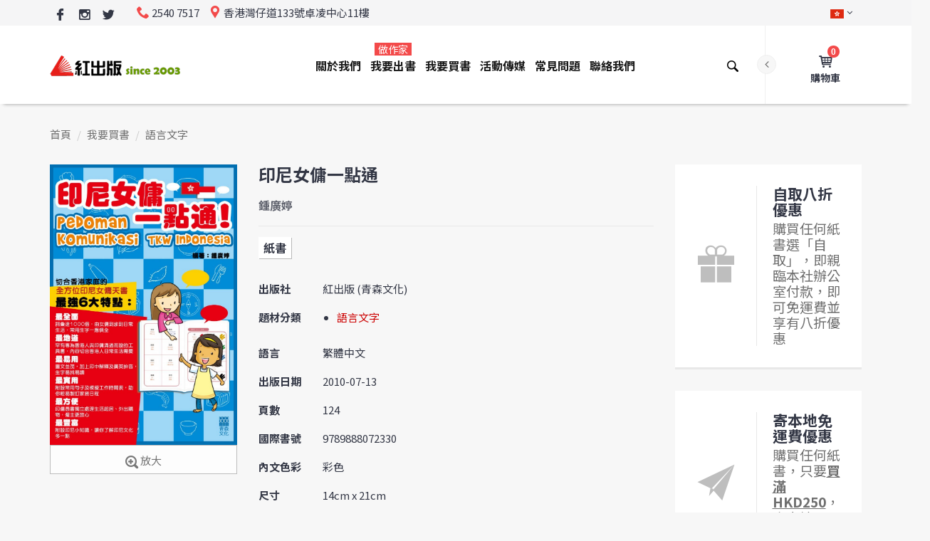

--- FILE ---
content_type: text/html; charset=UTF-8
request_url: https://www.red-publish.com/book/1622
body_size: 22111
content:
<!DOCTYPE html>
<!--
Chinese (Simplified)	zh-Hans
Chinese (Traditional)	zh-Hant
English	en
-->
<html lang="zh-Hant" xmlns="https://www.w3.org/1999/xhtml" xmlns:og="https://ogp.me/ns#" xmlns:fb="https://www.facebook.com/2008/fbml">

      <head>

            

                  <!-- Google tag (gtag.js) -->
                  <script async src="https://www.googletagmanager.com/gtag/js?id=AW-975332361"></script>
                  <script>
                        window.dataLayer = window.dataLayer || [];
                        function gtag() {
                              dataLayer.push(arguments);
                        }
                        gtag('js', new Date());

                        gtag('config', 'AW-975332361');
                  </script>

                  <!-- Event snippet for Web Browse conversion page -->
                  <script>
                        window.addEventListener("load", function () {
                              if (window.location.href.includes('red-publish.com'))
                              {
                                    gtag('event', 'conversion', {'send_to': 'AW-975332361/96k3COymgY8ZEInIidED'});
                              }
                        });
                  </script>            

                  <!-- Global site tag (gtag.js) - Google Analytics -->
                  <script async src="https://www.googletagmanager.com/gtag/js?id=UA-11950875-1"></script>
                  <script>
                        window.dataLayer = window.dataLayer || [];
                        function gtag() {
                              dataLayer.push(arguments);
                        }
                        gtag('js', new Date());

                        gtag('config', 'UA-11950875-1');
                  </script>

                  <script>
                        window.addEventListener("load", function () {
                              if (window.location.href.includes("/contact")) {
                                    gtag("event", "contact_us_page_reach", {
                                          "event_category": "contact_us_page_reach",
                                    });
                              }
                        })
                  </script>

                  <script>
                        window.addEventListener('load', function (event) {
                              document.querySelectorAll('button[class="btn btn-default btn-loading"]').forEach(function (e) {
                                    e.addEventListener('click', function () {
                                          var name = document.querySelector('[name="ContactForm[name]"]').value;
                                          var email = document.querySelector('[name="ContactForm[email]"]').value;
                                          var message = document.querySelector('[name="ContactForm[body]"]').value;

                                          if (name != "" && email != "" && message != "") {
                                                gtag("event", "contact_us_form_submit", {
                                                      "event_category": "contact_us_form_submit",
                                                });
                                          }
                                          ;
                                    });
                              });
                        });
                  </script>

                  <script>
                        window.addEventListener('load', function (event) {
                              document.querySelectorAll('button[class="btn btn-default btn-loading"]').forEach(function (e) {
                                    e.addEventListener('click', function () {
                                          var name = document.querySelector('[name="PaperBookPublishPriceQuotationForm[nickname]"]').value;
                                          var bname = document.querySelector('[name="PaperBookPublishPriceQuotationForm[bookTitle]"]').value;
                                          var email = document.querySelector('[name="PaperBookPublishPriceQuotationForm[email]"]').value;
                                          var tel = document.querySelector('[name="PaperBookPublishPriceQuotationForm[phone]"]').value;
                                          var message = document.querySelector('[name="PaperBookPublishPriceQuotationForm[message]"]').value;

                                          if (name != "" && bname != "" && email != "" && tel != "" && message != "") {
                                                gtag("event", "paper_book_price_quotation_form", {
                                                      "event_category": "paper_book_price_quotation_form",
                                                });
                                          }
                                          ;
                                    });
                              });
                        });
                  </script>

                  <script>
                        window.addEventListener('load', function (event) {
                              document.querySelectorAll("#w0 > div:nth-child(4) > div:nth-child(9) > button").forEach(function (e) {
                                    e.addEventListener('click', function () {
                                          var name = document.querySelector('[name="EBookPublishPriceQuotationForm[nickname]"]').value;
                                          var bname = document.querySelector('[name="EBookPublishPriceQuotationForm[bookTitle]"]').value;
                                          var email = document.querySelector('[name="EBookPublishPriceQuotationForm[email]"]').value;
                                          var tel = document.querySelector('[name="EBookPublishPriceQuotationForm[phone]"]').value;
                                          var message = document.querySelector('[name="EBookPublishPriceQuotationForm[message]"]').value;
                                          if (name != "" && bname != "" && email != "" && tel != "" && message != "") {
                                                gtag("event", "e_book_price_quotation_form", {
                                                      "event_category": "e_book_price_quotation_form",
                                                });
                                          }
                                          ;
                                    });
                              });
                        });
                  </script>

                  <script>
                        window.addEventListener("load", function (event) {
                              if (window.location.href.includes('/review'))
                              {

                                    var arr_name = [];
                                    var arr_id = [];
                                    var arr_price = [];
                                    var arr_quantity = [];
                                    var allitems = [{
                                                'name': '',
                                                'id': '',
                                                'price': '',
                                                'quantity': ''
                                          }];
                                    var cart_arr = [];
                                    document.querySelectorAll("#cart-form > div.cart-table > div > div.name > a").forEach(function (item) {
                                          var productName = item.innerText;
                                          arr_name.push(productName);
                                    });

                                    document.querySelectorAll("#cart-form > div.cart-table > div > div.name > a").forEach(function (item) {
                                          var productId = item.innerText;
                                          arr_id.push(productId);
                                    });

                                    document.querySelectorAll("#cart-form > div.cart-table > div > div.price").forEach(function (item) {
                                          var productPrice = item.innerText.replaceAll(/[^0-9.]/g, '');
                                          arr_price.push(productPrice);
                                    });

                                    document.querySelectorAll("#cart-form > div.cart-table > div > div.qty").forEach(function (item) {
                                          var productQuantity = item.innerText;
                                          arr_quantity.push(productQuantity);
                                    });

                                    var loop = arr_name.length;
                                    for (var i = 0; i < loop; i++)
                                    {
                                          allitems = {
                                                'name': arr_name[i],
                                                'id': arr_id[i],
                                                'price': arr_price[i],
                                                'quantity': arr_quantity[i]
                                          }
                                          cart_arr.push(allitems);
                                    }
                                    localStorage.setItem('all_cart', JSON.stringify(cart_arr))

                                    document.querySelectorAll("#cart-form > div:nth-child(4) > div > table > tbody > tr.total > td:nth-child(2)").forEach(function (item) {
                                          var productRevenue = item.innerText.replaceAll(/[^0-9.]/g, '');
                                          localStorage.setItem("revenue", productRevenue);
                                    });

                              }
                              if (window.location.href.includes('/order-confirmed'))
                              {
                                    var transId = Date.now();
                                    var productAll = JSON.parse(localStorage.getItem("all_cart"));
                                    var transRevenue = localStorage.getItem("revenue");

                                    gtag('event', 'purchase', {
                                          "transaction_id": transId,
                                          "value": transRevenue,
                                          "currency": "HKD",
                                          "items": productAll
                                    }
                                    );
                              }
                        });
                  </script>


            <meta charset="utf-8">
            <meta http-equiv="X-UA-Compatible" content="IE=edge">
            <meta name="viewport" content="width=device-width, initial-scale=1">
            <meta name="viewport" content="width=device-width, minimum-scale=1, maximum-scale=1">
<meta property="fb:app_id" content="414068079329487">
<meta property="og:locale" content="zh_HK">
<meta property="og:url" content="/book/1622">
<meta property="og:type" content="book">
<meta property="book:isbn" content="9789888072330">
<meta property="book:author" content="鍾廣婷">
<meta property="og:title" content="印尼女傭一點通">
<meta property="og:image" content="https://www.red-publish.com/uploads/book/cover/1622_900WxH.jpg">
<meta property="og:image:width" content="827">
<meta property="og:image:height" content="1241">
<meta property="og:description" content="近年在港工作的印尼女傭人數已經超過十二萬，為本港第二大家傭群體。由於印尼女傭普遍不諳英語及廣東話，溝通成了僱傭間最大的障礙。此書正好幫助僱傭之間加強溝通，一書在手，看圖識字，方便易用。市面上同類書籍多數是台灣版，發音是台語，並不合香港人。最全面—詞彙達1000個，女傭到埗到日常生活，常用生字一應俱全最地道—罕有專為香港人與印傭溝通而設的工具書, 內容切合香港人日常生活需要最易用—圖文並茂，加上印中解釋及廣英拚音，生字易找易讀最實用—附設常用句子及模擬工作時間表，助你輕易製訂家務日程最方...">
<meta name="csrf-param" content="_csrf-frontend">
<meta name="csrf-token" content="B2mPzjWtVw9qQfethLkh4FvoHzCJYH1QlgO3tTga5RZIHNC5AesGW1wop97p-niKGa93Xs1WBQj1d_v4Yi60eQ==">
            <script src="https://cdn.onesignal.com/sdks/OneSignalSDK.js" async=""></script>
            <script>
                  var OneSignal = window.OneSignal || [];
                  OneSignal.push(function () {
                        OneSignal.init({
                              appId: "92a2fcd6-a401-46ac-9219-3ef97d485215",
                        });
                  });
            </script>
                        <title>印尼女傭一點通</title>	
            <link rel="shortcut icon" href="/favicon.ico?v=2">

            <!-- Vendor -->
            <link href="/js/vendor/bootstrap/bootstrap.min.css" rel="stylesheet">
            <link href="/js/vendor/slick/slick.css" rel="stylesheet">
            <link href="/js/vendor/swiper/swiper.min.css" rel="stylesheet">
            <link href="/js/vendor/magnificpopup/dist/magnific-popup.css" rel="stylesheet">
            <link href="/js/vendor/nouislider/nouislider.css" rel="stylesheet">
            <link href="/js/vendor/darktooltip/dist/darktooltip.css" rel="stylesheet">
            <link href="/css/animate.css" rel="stylesheet">

            <!-- Custom -->
            <link href="/css/style.css?v2" rel="stylesheet">
            <link href="/css/megamenu.css" rel="stylesheet">

            <!-- Color Schemes -->
            <!-- your style-color.css here  -->
            <link href="/css/style-color-tomato.css" rel="stylesheet">

            <!-- Icon Font -->
            <link href="/fonts/icomoon-reg/style.css" rel="stylesheet">

            <!-- Google Font -->
            <!--<link href="https://fonts.googleapis.com/css?family=Oswald:300,400,700|Raleway:300,300i,400,400i,500,500i,600,600i,700,700i,800,800i,900,900i|Roboto:300,300i,400,400i,500,500i,700,700i,900,900i" rel="stylesheet">-->
            <link href="https://fonts.googleapis.com/css?family=Noto+Sans+TC:400,700" rel="stylesheet">
            <script src="https://use.typekit.net/ixk6vmu.js"></script>
            <script>try {
                        Typekit.load({async: true});
                  } catch (e) {
                  }
            </script>
            <style type="text/css">
                  a{
                        color:#b81b22;
                  }
                  hr.light{             
                        margin-top: 21px;
                        margin-bottom: 21px;
                        border: 0;
                        border-top: 1px dashed #eee;
                  }
                  main.page-main{
                        line-height: 1.8;
                  }
                  main.page-main p {
                        margin-bottom: 20px;
                  }

                  /*                              .breadcrumbs .dropdown.open .dropdown-menu li{
                                                          display: list-item;
                                                }*/

            </style>
            <style type="text/css">

                  /*Margin and Padding helpers*/
                  /*xs*/
                  .p-xs { padding: .25em; }
                  .p-x-xs { padding: 0 .25em; }
                  .p-y-xs { padding: .25em 0 ; }
                  .p-t-xs { padding-top: .25em; }
                  .p-r-xs { padding-right: .25em; }
                  .p-b-xs { padding-bottom: .25em; }
                  .p-l-xs { padding-left: .25em; }
                  .m-xs { margin: .25em; }
                  .m-x-xs { margin: 0 .25em; }
                  .m-y-xs { margin: .25em 0 ; }
                  .m-r-xs { margin-right: .25em; }
                  .m-l-xs { margin-left: .25em; }
                  .m-t-xs { margin-top: .25em; }
                  .m-b-xs { margin-bottom: .25em; }
                  /*sm*/
                  @media (min-width:768px){
                        /*sm*/
                        .p-sm { padding: .5em; }
                        .p-x-sm { padding: 0 .5em; }
                        .p-y-sm { padding: .5em 0 ; }
                        .p-t-sm { padding-top: .5em; }
                        .p-r-sm { padding-right: .5em; }
                        .p-b-sm { padding-bottom: .5em; }
                        .p-l-sm { padding-left: .5em; }
                        .m-sm { margin: .5em; }
                        .m-x-sm { margin: 0 .5em; }
                        .m-y-sm { margin: .5em 0 ; }
                        .m-t-sm { margin-top: .5em; }
                        .m-r-sm { margin-right: .5em; }
                        .m-b-sm { margin-bottom: .5em; }
                        .m-l-sm { margin-left: .5em; }
                  }

                  /*md*/
                  @media (min-width: 992px){
                        .p-md { padding: 1em; }
                        .p-x-md { padding: 0 1em; }
                        .p-y-md { padding: 1em 0; }
                        .p-t-md { padding-top: 1em; }
                        .p-r-md { padding-right: 1em; }
                        .p-b-md { padding-bottom: 1em; }
                        .p-l-md { padding-left: 1em; }
                        .m-md { margin: 1em; }
                        .m-x-md { margin: 0 1em; }
                        .m-y-md { margin: 1em 0 ; }
                        .m-t-md { margin-top: 1em; }
                        .m-r-md { margin-right: 1em; }
                        .m-b-md { margin-bottom: 1em; }
                        .m-l-md { margin-left: 1em; }
                  }

                  /*lg*/
                  @media (min-width: 1200px){
                        .p-lg { padding: 1.5em; }
                        .p-x-lg { padding: 0 1.5em; }
                        .p-y-lg { padding: 1.5em 0; }
                        .p-t-lg { padding-top: 1.5em; }
                        .p-r-lg { padding-right: 1.5em; }
                        .p-b-lg { padding-bottom: 1.5em; }
                        .p-l-lg { padding-left: 1.5em; }
                        .m-lg { margin: 1.5em; }
                        .m-x-lg { margin: 0 1.5em; }
                        .m-y-lg { margin: 1.5em 0; }
                        .m-t-lg { margin-top: 1.5em; }
                        .m-r-lg { margin-right: 1.5em; }
                        .m-b-lg { margin-bottom: 1.5em; }
                        .m-l-lg { margin-left: 1.5em; }
                  }
                  /*xl*/
                  .p-xl { padding: 3em; }
                  .p-x-xl { padding: 0 3em; }
                  .p-y-xl { padding: 3em 0 ; }
                  .p-t-xl { padding-top: 3em; }
                  .p-r-xl { padding-right: 3em; }
                  .p-b-xl { padding-bottom: 3em; }
                  .p-l-xl { padding-left: 3em; }
                  .m-xl { margin: 3em; }
                  .m-x-xl { margin: 0 3em; }
                  .m-y-xl { margin: 3em 0; }
                  .m-t-xl { margin-top: 3em; }
                  .m-r-xl { margin-right: 3em; }
                  .m-b-xl { margin-bottom: 3em; }
                  .m-l-xl { margin-left: 3em; }

                  footer.variant4 .footer-top{
                        /*background-image: url(../images/block-bg-4.jpg);*/
                        background-image: url(/images/books-bg.jpg);
                  }

                  .mobilemenu .nav > li > a > .menu-label,
                  .mobilemenu .nav > li > a > .menu-label-alt {
                        display: inline-block;
                        position: relative;
                        height: 14px;
                        margin: 0 0 0 4px;
                        padding: 0 3px;
                        top: -1px;
                        font-family: 'Noto Sans TC', sans-serif;
                        font-size: 10px;
                        line-height: 14px;
                        font-weight: 400;
                        color: #ffffff;
                        letter-spacing: 0.5px;
                        left: 30px;
                  }

                  ul.breadcrumb {              
                        background-color: #f7f7f7;
                        margin: 0;
                        margin-top: -50px;
                        padding: 29px 0;
                        list-style: none;
                  }

                  ul.breadcrumb a{
                        color:#6f6f6f;
                        cursor: pointer;
                  }

                  .header-account .dropdown-container .top-text{
                        color: #cc0000;
                  }

                  @media screen and (max-width: 991px){
                        ul.breadcrumb {
                              padding: 20px 0;
                              margin-top: -30px;
                        }
                  }

                  .product-variant-5 .product-item.large .product-item-name{
                        font-size: 16px;
                        text-transform: inherit;
                  }

                  @media screen and (min-width: 992px){
                        .page-header.variant-9 .nav > li > a > .menu-label, .page-header.variant-9 .nav > li > a > .menu-label-alt{
                              top: 4px;
                              left: 50%;
                              right: auto;
                        }
                  }

                  .brand-grid:not(.brand-carousel) a {
                        background-color: transparent;
                  }

                  #alert{
                        text-align: center;
                        width: 100vw;
                        margin-left: -50vw;
                        left: 50%;                                        
                  }
                  .footer-logo{
                        text-align: center;
                  }
                  .newsletter button[type=submit]{
                        width: 100%;
                  }
                  .newsletter button[type=submit] i.icon-close-envelope{
                        vertical-align: middle;
                  }
                  .newsletter input[type=text]{
                        margin-bottom: 0;
                  }
                  #newsletter-subscription-response{
                        text-align: center;
                  }

                  .header-cart.variant-1 .dropdown-container .product-item-qty input{
                        padding: 2px;
                        border: 1px solid #cdcdcd;
                  }

                  .header-cart.variant-1 .empty-cart-message{
                        float: left;
                        display: block;
                  }
                  .block .region{
                        padding-bottom: 20px;
                        clear: both;
                        float: left;
                        width: 100%;
                  }

                  table.table.attention, 
                  table.table.attention th,
                  table.table.attention td
                  {
                        border: 1px solid #333745;
                  }

                  .block a.btn i.icon,
                  .region a.btn i.icon,
                  button.btn i.icon,
                  form button[type=submit].btn i.icon{
                        vertical-align: middle;
                  }
                  .megamenu .category-title > a{
                        cursor: initial;
                  }
                  body.color-tomato .sub-menu .category-title > a:hover{
                        color: #191919;
                  }

                  h2, .h2-style{
                        color: #000;
                  }
                  .footer-privacy-policy-link a{
                        color:#333745;
                  }
                  .footer-payment-link{
                        margin-top: 5px;
                  }

                  .header-cart.variant-1 .dropdown-container .product-item-pricing .price-container .minicart-price{
                        color: #191919;
                  }                           
                  .header-cart.variant-1 .dropdown-container .product-item-pricing .price-container .minicart-price .old-cost{
                        text-decoration: line-through;
                  }
                  .header-cart.variant-1 .dropdown-container .product-item-pricing .price-container .minicart-price .new-cost{
                        color: #f34a4a;
                  }                              

                  /*                              .zoomContainer{
                                                          box-shadow: 5px 5px 20px #333;
                                                }*/
                  body.color-tomato .btn-alt2:not(.back-to-top), 
                  body.color-tomato .btn-alt2:not(.back-to-top).focus,
                  body.color-tomato .btn-alt2:not(.back-to-top):focus, 
                  body.color-tomato .btn-alt2:not(.back-to-top):active {
                        background-color: #fdfdfd !important;
                        color: #777!important;
                        border-color: #bcbcbc!important;
                  }
                  body.color-tomato .btn-alt2:not(.back-to-top):hover {
                        background-color: #444856 !important;
                        border-color: #444856 !important;
                        color: #fdfdfd !important;
                  }                                      

            </style>
      </head>

      <body class="boxed color-tomato">
            <div id="fb-root"></div>
            <script async defer src="https://connect.facebook.net/zh_HK/sdk.js#xfbml=1&version=v3.2&appId=414068079329487&autoLogAppEvents=1"></script>
            <!-- Loader -->
            <div id="loader-wrapper" class="off">
                  <div class="cube-wrapper">
                        <div class="cube-folding">
                              <span class="leaf1"></span>
                              <span class="leaf2"></span>
                              <span class="leaf3"></span>
                              <span class="leaf4"></span>
                        </div>
                  </div>
            </div>
            <!-- /Loader -->
            <div class="fixed-btns">
                  <!-- Back To Top -->
                  <a href="#" class="top-fixed-btn back-to-top"><i class="icon icon-arrow-up"></i></a>
                  <!-- /Back To Top -->
            </div>
            <div id="wrapper">
                  <!-- Page -->
                  <div class="page-wrapper">
                        <!-- Header -->
                        <header class="page-header fullboxed variant-9 sticky always">
                              <!-- Header Top Row -->
                              <div class="header-top-row">
                                    <div class="container">
                                          <div class="header-top-left">
                                                <div class="header-custom-text">
                                                      <ul class="social-list-simple small">
                                                            <!--                                                                                                    <li>
                                                                                                                                                      <a href="#" class="icon icon-google google"></a>
                                                                                                                                                      </li>-->

                                                            <li>
                                                                  <a href="https://www.facebook.com/redpublish/" alt="Facebook | 紅出版 Red Publish" title="Facebook | 紅出版 Red Publish" target="_blank" class="icon icon-facebook-logo facebook"></a>
                                                            </li>
                                                            <li>
                                                                  <a href="https://www.instagram.com/redpublish/" alt="Instagram | 紅出版 Red Publish" title="Instagram | 紅出版 Red Publish" target="_blank" class="icon icon-instagram instagram"></a>
                                                            </li>                                                                                                          
                                                            <li>
                                                                  <a href="https://twitter.com/redpublish" alt="Twitter | 紅出版 Red Publish" title="Twitter | 紅出版 Red Publish" target="_blank" class="icon icon-twitter-logo twitter"></a>
                                                            </li>                                                                                                    
                                                      </ul>
                                                </div>
                                                <div class="header-custom-text">
                                                      <span><i class="icon icon-phone"></i>2540 7517</span>
                                                      <span class="hidden-xs"><i class="icon icon-location"></i>香港灣仔道133號卓凌中心11樓</span>
                                                </div>
                                          </div>
                                          <div class="header-top-right">
                                                <!-- Header Links -->
                                                <div class="header-links">
                                                      <!-- Header Language -->
                                                      <div class="header-link header-select dropdown-link header-language">
                                                            <a href="#"><img src="/images/flags/hk.png" title="繁體中文" alt="繁體中文"></a>
                                                            <ul class="dropdown-container">
                                                                  <li class="active">
                                                                        <a href="#"><img src="/images/flags/hk.png" title="繁體中文" alt="繁體中文">繁體中文</a>
                                                                  </li>
                                                                  <li>
                                                                        <a href="#"><img src="/images/flags/cn.png" title="簡體中文 (即將支援)" alt="簡體中文 (即將支援)">簡體中文 (即將支援)</a>
                                                                  </li>
                                                            </ul>
                                                      </div>
                                                      <!-- /Header Language -->
                                                      <!-- Header Currency -->
                                                      <!--                                                                                          <div class="header-link header-select dropdown-link header-currency">
                                                                                                                                                          <a href="#">USD</a>
                                                                                                                                                          <ul class="dropdown-container">
                                                                                                                                                          <li><a href="#"><span class="symbol">€</span>EUR</a></li>
                                                                                                                                                          <li class="active"><a href="#"><span class="symbol">$</span>USD</a></li>
                                                                                                                                                          <li><a href="#"><span class="symbol">£</span>GBP</a></li>
                                                                                                                                                          </ul>
                                                                                                                                                </div>-->
                                                      <!-- /Header Currency -->
                                                </div>
                                                <!-- /Header Links -->
                                          </div>

                                    </div>
                              </div>
                              <!-- /Header Top Row -->
                              <div class="navbar">
                                    <div class="container">
                                          <!-- Menu Toggle -->
                                          <div class="menu-toggle">
                                                <a href="#" class="mobilemenu-toggle">
                                                      <i class="icon icon-menu"></i>
                                                </a>
                                          </div>
                                          <!-- /Menu Toggle -->
                                          <div class="header-right-links">
                                                <div class="collapsed-links-wrapper">
                                                      <div class="collapsed-links">
                                                            <!-- Header Links -->
                                                            <div class="header-links">
                                                                  <!-- Header WishList -->
                                                                  <!--                                                                                                              <div class="header-link">
                                                                                                                                                  <a href="#"><i class="icon icon-heart"></i><span class="badge">3</span><span class="link-text">Wishlist</span></a>
                                                                                                                                                  </div>-->
                                                                  <!-- Header WishList -->
                                                                  <!-- Header Account -->
                                                                  <div class="header-link dropdown-link header-account">
                                                                        <a href="#"><i class="icon icon-user"></i><span class="link-text">我的帳戶</span></a>
                                                                        <div class="dropdown-container right">
                                                                              <div class="title">紅出版會員登入</div>
                                                                              <div class="top-text"><strong>註：線上購書「無需會員登入」</strong></div>                                                                                                                                  
                                                                              <!-- form -->
                                                                              <form action="#">
                                                                                    <input disabled="disabled" type="text" class="form-control" placeholder="ID 或 電郵*">
                                                                                    <input disabled="disabled" type="text" class="form-control" placeholder="密碼*">
<!--                                                                                                                                            <button disabled="disabled" type="submit" class="btn">登入</button>-->
                                                                                    <button disabled="disabled" type="submit" class="btn">會員系統進行升級中 (不影響線上購書)</button>
                                                                              </form>
                                                                              <!-- /form -->
                                                                              <!--                                                                                                                                  <div class="title">OR</div>
                                                                                                                                                    <div class="bottom-text">Create a <a href="account-create.html">New Account</a></div>-->
                                                                        </div>
                                                                  </div>
                                                                  <!-- /Header Account -->
                                                            </div>
                                                            <!-- /Header Links -->
                                                            <!-- Header Cart -->
                                                                                                                        <div class="header-link dropdown-link header-cart variant-1">
                                                                  <a href="https://www.red-publish.com/cart"> <i class="icon icon-cart-1"></i> <span class="badge">0</span><span class="link-text">購物車</span></a>
                                                                  <!-- minicart wrapper -->
                                                                  <div class="dropdown-container right">
                                                                        <!-- minicart content -->
                                                                        <div class="block block-minicart">
                                                                              <div class="minicart-content-wrapper">
                                                                                    <div class="block-title">
                                                                                          <span>已加到購物車的貨品</span>
                                                                                    </div>
                                                                                    <a class="btn-minicart-close" title="關閉">&#10060;</a>
                                                                                    <div class="block-content">

                                                                                          <form id="w0" action="https://www.red-publish.com/cart/update" method="post">
<input type="hidden" name="_csrf-frontend" value="B2mPzjWtVw9qQfethLkh4FvoHzCJYH1QlgO3tTga5RZIHNC5AesGW1wop97p-niKGa93Xs1WBQj1d_v4Yi60eQ==">
                                                                                                                                                                                          <p>您的購物車現在是空的。</p>
                                                                                                                                                                                          <div class="subtotal">
                                                                                                <span class="label">
                                                                                                      <span>貨品總計</span>
                                                                                                </span>
                                                                                                <div class="amount price-container">
                                                                                                      <span class="price-wrapper"><span class="price">$0.00</span></span>
                                                                                                </div>
                                                                                          </div>
                                                                                                      </form>

                                                                                    </div>
                                                                              </div>
                                                                        </div>
                                                                        <!-- /minicart content -->
                                                                  </div>
                                                                  <!-- /minicart wrapper -->
                                                            </div>
                                                            <!-- /Header Cart -->
                                                      </div>
                                                </div>
                                                <!-- Header Search -->
                                                <div class="header-link header-search header-search">
                                                      <div class="exp-search">
<form action="https://www.red-publish.com/book/search" method="get">                                                            <input class="exp-search-input " name="query" placeholder="輸入書名、作者名或ISBN" type="text" value="">
                                                            <input class="exp-search-submit" type="submit" value="">
                                                            <span class="exp-icon-search"><i class="icon icon-magnify"></i></span>
                                                            <span class="exp-search-close"><i class="icon icon-close"></i></span>
</form>                                                      </div>
                                                </div>
                                                <!-- /Header Search -->
                                          </div>
                                          <!-- Logo -->
                                          <div class="header-logo">
                                                <a href="https://www.red-publish.com/" title="紅出版 Red Publish"><img src="/images/logo-v2.png" alt="紅出版 Red Publish" /></a>
                                          </div>
                                          <!-- /Logo -->
                                          <!-- Mobile Menu -->
                                                                                    <div class="mobilemenu dblclick">
                                                <div class="mobilemenu-header">
                                                      <div class="title">MENU</div>
                                                      <a href="#" class="mobilemenu-toggle"></a>
                                                </div>
                                                <div class="mobilemenu-content">
                                                                                                            <ul class="nav"><li><a href="#">關於我們</a><span class="arrow"></span>
<ul>
<li><a href="/about">公司簡介</a></li>
<li><a href="/our-responsibilities">社會責任</a></li>
<li><a href="/job-vacancies">職位空缺</a></li>
</ul>
</li>
<li><a href="#">我要出書<span class="menu-label">做作家</span></a><span class="arrow"></span>
<ul>
<li><a href="#">紙書出版</a><span class="arrow"></span>
<ul>
<li><a href="/publish-book/service">出版服務</a></li>
<li><a href="/publish-book/1">出版流程</a></li>
<li><a href="/publish-book/plans">出版計劃</a></li>
<li><a href="/publish-book/distributors">發行地點</a></li>
<li><a href="/publish-book/why-choose-us">為甚麼選擇紅出版?</a></li>
<li><a href="/publish-book/quotation">出版報價</a></li>
</ul>
</li>
<li><a href="#">電子書出版</a><span class="arrow"></span>
<ul>
<li><a href="/publish-e-book/service">出版服務</a></li>
<li><a href="/publish-e-book/process">出版流程</a></li>
<li><a href="/publish-e-book/partners">上架電子書店</a></li>
<li><a href="/publish-e-book/marketing">宣傳推廣</a></li>
<li><a href="/publish-e-book/why-choose-us">為甚麼選擇紅出版?</a></li>
<li><a href="/publish-e-book/quotation">出版報價</a></li>
</ul>
</li>
<li><a href="#">出版模式</a><span class="arrow"></span>
<ul>
<li><a href="/co-publish">合作出版</a></li>
<li><a href="/joint-publish">合資出版</a></li>
</ul>
</li>
<li><a href="#">出版市場</a><span class="arrow"></span>
<ul>
<li><a href="/publish-market/asia">亞洲出版</a></li>
<li><a href="/publish-market/school">學校出版</a></li>
</ul>
</li>
<li><a href="#">客戶評價</a><span class="arrow"></span>
<ul>
<li><a href="/author-feedback">作者推薦</a></li>
<li><a href="/book-awards">獲獎書目</a></li>
<li><a href="/our-clients">我們的客戶</a></li>
</ul>
</li>
</ul>
</li>
<li><a href="/book-catalog/latest/all/1">我要買書</a></li>
<li><a href="#">活動傳媒</a><span class="arrow"></span>
<ul>
<li><a href="/events">最新活動</a></li>
<li><a href="/press/1">傳媒報導</a></li>
<li><a href="/partnership">合作關係</a></li>
</ul>
</li>
<li><a href="/faq">常見問題</a></li>
<li><a href="/contact">聯絡我們</a></li></ul>  
                                                </div>
                                          </div>
                                          <!-- /Mobile Menu -->

                                          <!-- Mega Menu -->
                                          <div class="megamenu fadein blackout">
                                                                                                <ul class="nav"><li class="simple-dropdown"><a href="/about">關於我們</a>
<div class='sub-menu'>
<ul class='category-links'>
<li><a href="/about">公司簡介</a></li>
<li><a href="/our-responsibilities">社會責任</a></li>
<li><a href="/job-vacancies">職位空缺</a></li>
</ul>
</div>
</li>
<li class="mega-dropdown"><a href="/publish-book/service">我要出書<span class="menu-label">做作家</span></a>
<div class='sub-menu'>
<div class='container'>
<div class='megamenu-categories column-5'>
<div class="col"><div class="category-title"><a href="#">紙書出版</a></div>
<ul class='category-links'>
<li><a href="/publish-book/service">出版服務</a></li>
<li><a href="/publish-book/1">出版流程</a></li>
<li><a href="/publish-book/plans">出版計劃</a></li>
<li><a href="/publish-book/distributors">發行地點</a></li>
<li><a href="/publish-book/why-choose-us">為甚麼選擇紅出版?</a></li>
<li><a href="/publish-book/quotation">出版報價</a></li>
</ul>
</div>
<div class="col"><div class="category-title"><a href="#">電子書出版</a></div>
<ul class='category-links'>
<li><a href="/publish-e-book/service">出版服務</a></li>
<li><a href="/publish-e-book/process">出版流程</a></li>
<li><a href="/publish-e-book/partners">上架電子書店</a></li>
<li><a href="/publish-e-book/marketing">宣傳推廣</a></li>
<li><a href="/publish-e-book/why-choose-us">為甚麼選擇紅出版?</a></li>
<li><a href="/publish-e-book/quotation">出版報價</a></li>
</ul>
</div>
<div class="col"><div class="category-title"><a href="#">出版模式</a></div>
<ul class='category-links'>
<li><a href="/co-publish">合作出版</a></li>
<li><a href="/joint-publish">合資出版</a></li>
</ul>
</div>
<div class="col"><div class="category-title"><a href="#">出版市場</a></div>
<ul class='category-links'>
<li><a href="/publish-market/asia">亞洲出版</a></li>
<li><a href="/publish-market/school">學校出版</a></li>
</ul>
</div>
<div class="col"><div class="category-title"><a href="#">客戶評價</a></div>
<ul class='category-links'>
<li><a href="/author-feedback">作者推薦</a></li>
<li><a href="/book-awards">獲獎書目</a></li>
<li><a href="/our-clients">我們的客戶</a></li>
</ul>
</div>
</div>
</div>
</div>
</li>
<li><a href="/book-catalog/latest/all/1">我要買書</a></li>
<li class="simple-dropdown"><a href="/events">活動傳媒</a>
<div class='sub-menu'>
<ul class='category-links'>
<li><a href="/events">最新活動</a></li>
<li><a href="/press/1">傳媒報導</a></li>
<li><a href="/partnership">合作關係</a></li>
</ul>
</div>
</li>
<li><a href="/faq">常見問題</a></li>
<li><a href="/contact">聯絡我們</a></li></ul>             
                                          </div>
                                          <!-- /Mega Menu -->


                                    </div>


                              </div>





                        </header>
                        <!-- /Header -->

                        <!-- Alert -->
                        <div class="block" id="alert">
                        </div>
                        <!-- /Alert -->

                        <!-- Content -->
                        <main class="page-main">
                                                                              <div class="block">
                                          <div class="container">
                                                <ul class="breadcrumb"><li><a href="/">首頁</a></li>
<li><a href="/book/index">我要買書</a></li>
<li><a href="https://www.red-publish.com/book-catalog/2/all/1">語言文字</a></li>
</ul>                                          </div>
                                    </div>
                              
                                                                  <!--title hidden-->


            <style type="text/css">

            .product-info-block.classic .product-options > div{
                  display: flex;
            }

            ul#book-type{
                  display: block;
                  padding-left: 0;
            }
            ul#book-type li {
                  display: inline-block;
                  position: relative;
                  vertical-align: top;
                  margin: 0 2px 7px 0;
                  background: #fff;
                  font-size: 16px;
                  line-height: 30px;
                  font-weight: bold;
                  color: #333745;
            }
            ul#book-type li span{
                  display: block;
                  padding: 0 7px;
                  color: #333745;
                  text-decoration: none;
                  /*box-shadow: 1px 1px 0px 0px rgba(0,0,0,0.75);*/    
                  box-shadow: 1px 1px 0px 0px rgba(0,0,0,0.25);
            }
            div.product-name-wrapper{
                  border-bottom: 1px solid #e8e8e8;
                  margin-bottom: 15px;
                  padding-bottom: 15px;
            }
            div.product-meta, div.social {
                  float: left;
            }
            #title, #by{
                  display: table-row;
            }
            #by span{
                  padding-top: 15px;
                  display: table-cell;         
                  font-weight: bold;
                  font-size: 16px;
                  color: #333745c4;
            }

            a{
                  color: #c00;
                  text-decoration: none;
                  -webkit-transition: color .2s;
                  -o-transition: color .2s;
                  transition: color .2s;
            }

            #press ul li a{
                  color: #333745;
            }

            a:focus, #press ul li a:focus{
                  outline: thin dotted;
            }

            a:hover, #press ul li a:hover{
                  color:#f82e56;
            }

            .product-tab .tab-pane{                                    
                  font-size: 16px;
            }
            .product-info-block.classic .product-options .option-label,
            .product-info-block.classic .product-options .option-value
            {
                  font-size: 15px;
            }
            .product-info-block.classic .product-options .option-label{
                  min-width: 90px;
            }
            .product-info-block.classic .product-options .option-value{
                  line-height: 30px;
            }
            .preview-link{
                  display: block;
                  position: absolute;
                  z-index: 1003;
                  bottom: 0;
                  right: 0;
                  width: 35px;
                  height: 35px;
                  font-size: 15px;
                  line-height: 35px;
                  background-color: rgba(255, 255, 255, 0.8);
                  text-align: center;
                  color: #333745;
            }
            .product-previews-wrapper{
                  display: none;
            }

            #book-categories ul{
                  display: block;
                  padding-left: 20px;
            }

            #book-categories .option-value{
                  display: inline-block;
            }

            #buy-e-book{
                  margin-top: 20px;
            }

            #buy-e-book{
                  display: none;          
            }

            #buy-e-book div.title{
                  border-top-color: #f34a4a;
                  background-color: white;
                  color: #f34a4a;
                  padding: 17px 20px;
                  font-size: 16px;
                  font-weight: bold;
                  border-top-style:solid;
                  border-top-width:2px;
                  margin-bottom: 10px;
            }

            #buy-e-book div.instruction{
                  margin-left: 10px;
                  margin-bottom: 10px;
                  font-weight: bold;
            }
            .product-info-block.classic{
                  margin-bottom: 30px;
            }

            .product-actions .actions button          
            {
                  padding-left: 15px;
                  padding-right: 15px;
            }

            .product-actions .actions .add-to-cart-form{
                  display: inline;
            }

            /*          #buy-paper-book-button{
                                padding-left: 20px;
                                padding-right: 20px;                    
                      }*/

            #buy-e-book-button{
                  margin-left: 15px;
            }

            .tab-pane .event{
                  display: inline-block;
                  margin-bottom: 10px;
                  padding-bottom: 10px;
                  border-bottom: 1px solid #e8e8e8;
                  width: 100%;
            }

            .tab-pane .event dt,
            .tab-pane .event dd{
                  float: left;
                  margin-bottom: 10px;
            }

            .tab-pane .event dt{
                  padding-right: 5px;
                  clear: left;
            }

            .tab-pane .event h3{
                  font-size: 17px;
                  clear: left;
                  margin: 0 0 10px 0;
            }
            .product-info-block .product-actions .social-share{
                  margin-bottom: 10px;
            }

            blockquote{                    
                  background: #ffffff;
                  border-left: 4px solid #f82e56;
                  padding: 10px 30px;
                  font-size: 15px;
                  line-height: 26px;
                  font-weight: bold;
            }
            blockquote footer div.name,
            blockquote footer div.title{
                  color: #191919;
                  font-weight: normal;
            }
            blockquote footer div.name{
                  font-size: 15px;
                  font-style: italic;
            }
            blockquote footer div.title{
                  font-size: 14px;
            }
            blockquote footer div.date{
                  font-size: 14px;
                  color: #191919;
                  font-weight: normal;
            }
            body.color-tomato .box-left-icon-bg .box-text{
                  color: #6f6f6f;
            }

            .box-left-icon-bg .box-text .title{
                  margin-bottom: 5px;
            }

            .product-label.new{
                  width: 53px
            }
            .tabaccordion h3{
                  margin-bottom: 20px;
            }
            .tabaccordion h3.normal{
                  font-size: 15px;
            }                    
            .tabaccordion h4{
                  font-size:15px;
            }
            .event .time-changed{
                  color: #6A9A0B;
            }
            .event .cancelled{
                  color: #9A0B22;
            }
            .event.cancelled dd{
                  text-decoration: line-through;
            }                    

            .tabaccordion p.from{
                  font-weight: bold;                  
            }
            .tabaccordion p.above-list{
                  margin-bottom: 0;
            }                    
            .tabaccordion .panel-group ul,
            .tabaccordion .panel-group ol,
            .tabaccordion .tab-content ul,
            .tabaccordion .tab-content ol            
            {
                  margin-bottom: 20px;
            }
            .tab-pane .link-title{
                  font-weight: bold;
            }
            .responsive-youtube,.responsive-facebook{
                  overflow:hidden;
                  padding-bottom:56.25%;
                  position:relative; 
                  height:0;
                  max-width: 1240px;
            }
            .responsive-youtube iframe, .responsive-facebook iframe
            {
                  left:0;
                  top:0; 
                  height:100%; 
                  width:100%; 
                  position:absolute;
            }

            iframe.youtube-video{
                  aspect-ratio: 16 / 9;
                  width: 100%;
                  max-width: 560px;
            }

            .product-info-block.classic .product-options .option-value.old-cost{
                  text-decoration:line-through;
            }                    

            .product-info-block.classic .product-options .option-value.new-cost{
                  color: #f34a4a;
                  font-size: 17px;
                  margin-left: 5px;
                  font-weight: bold;
            }
            .product-info-block.classic .product-labels .product-label{
                  white-space: nowrap;
            }

            #book-notice{
                  text-align: center;
            }
            #book-notice h3{    
                  font-size: 18px;
                  background-color: #e20613;
                  color: #fff;            
                  padding-top: 10px;
                  padding-bottom: 10px;
            }
            #book-notice p{
                  font-weight: bold;
                  font-size: 16px;
            }
            ul.image-list{
                  padding-left: 0;
                  list-style-type: none;
                  display: inline-block;
            }
            ul.image-list li{
                  text-align: center;
                  float: left;
            }

            .main-image{
                  margin-bottom: 0;
            }
            .zoom-link, .preview-link{
                  height: 41px;
                  position:static;
                  width: 100%;
            }
            .zoom-preview-buttons{
                  margin-bottom: 30px;
            }
            #pre-purchase-notice-boxes{

            }

            
      </style>

      <div class="block product-block">
            <div class="container">
                  <div class="row">
                        <div class="col-sm-5 col-md-3 col-lg-3">
                              <!-- Product Gallery -->
                                                            <div class="main-image">
                                    <img src="https://www.red-publish.com/uploads/book/cover/1622_772WxH.jpg?ts=1591884634" class="zoom" alt="" data-zoom-image="https://www.red-publish.com/uploads/book/cover/1622_772WxH.jpg?ts=1591884634" />
                                    <!--<div class="dblclick-text"><span>雙點擊放大</span></div>-->
                                    <!--<a href="http://www.youtube.com/watch?v=qZeeMm35LXo" class="video-link"><i class="icon icon-film"></i></a>-->

                              </div>
                              <div class="zoom-preview-buttons">
                                    <a href="https://www.red-publish.com/uploads/book/cover/1622_772WxH.jpg?ts=1591884634" class="zoom-link btn btn-alt2" title="放大"><i class="icon icon-zoomin"></i> 放大</a>
                                                                  </div>
                              <div class="product-previews-wrapper">
                                    <div class="product-previews-carousel" id="previewsGallery">
                                          <a href="#" data-image="https://www.red-publish.com/uploads/book/cover/1622_772WxH.jpg?ts=1591884634" data-zoom-image="https://www.red-publish.com/uploads/book/cover/1622_772WxH.jpg?ts=1591884634"><img src="https://www.red-publish.com/uploads/book/cover/1622_772WxH.jpg?ts=1591884634" alt="印尼女傭一點通" /></a>
                                    </div>
                              </div>
                              <!-- /Product Gallery -->
                        </div>
                        <div class="col-sm-7 col-md-9 col-lg-6">
                              <div class="product-info-block classic">
                                    <!--                                                  <div class="product-info-top">
                                                                                                <div class="product-sku">SKU: <span>Stock Keeping Unit</span></div>
                                                                                                <div class="rating">
                                                                                                          <i class="icon icon-star fill"></i><i class="icon icon-star fill"></i><i class="icon icon-star fill"></i><i class="icon icon-star fill"></i><i class="icon icon-star"></i><span class="count">248 reviews</span>
                                                                                                </div>
                                                                                     
                                                                                      </div>-->
                                    <div class="product-name-wrapper">
                                          <div id="title">
                                                <h1 class="product-name">印尼女傭一點通</h1>

                                                <div class="product-labels">
                    <!--                                                                                <span class="product-label sale">SALE</span>
                                                          <span class="product-label sale new">NEW</span>-->

                                                      
                                                      
                                                                                                                                                                 

                                                      
                                                </div>
                                          </div>
                                          <div id="by">
                                                <span>鍾廣婷</span>
                                          </div>
                                    </div>

                                    <div>
                                          <ul id="book-type">
                                                                                                      <li><span>紙書</span></li>  
                                                                                                                                          </ul>
                      <!--<p>Neque porro quisquam est, qui dolorem ipsum quia dolor sit amet, consectetur, adipisci velit, sed quia nonkdni numquam eius modi tempora incidunt ut labore </p>-->
                                    </div>                                                    

                                    <div class="product-actions">
                                          <div class="row">
                                                <div class="col-md-12">
                                                      <!--                                                                                <div class="product-meta">
                                                                                                                                                <span><a href="#">加入願望清單 <i class="icon icon-heart"></i></a></span>
                                                                                                                                                <span><a href="#"><i class="icon icon-balance"></i> Add to Compare</a></span>
                                                                                                                                      </div>           -->
                                                      <div class="social-share">
                                                            <!-- Go to www.addthis.com/dashboard to customize your tools -->
                                                            <div class="addthis_inline_share_toolbox"></div>
                                                      </div>

                                                      <!--                                                                                <div class="social">
                                                      
                                                                                                                                                <div class="share-button toLeft">
                                                      
                                                                                                                                                          <span class="toggle"></span>
                                                                                                                                                          <ul class="social-list">
                                                                                                                                                                    <li>
                                                                                                                                                                              <a href="#" class="icon icon-google google"></a>
                                                                                                                                                                    </li>
                                                                                                                                                                    <li>
                                                                                                                                                                              <a href="#" class="icon icon-fancy fancy"></a>
                                                                                                                                                                    </li>
                                                                                                                                                                    <li>
                                                                                                                                                                              <a href="#" class="icon icon-pinterest pinterest"></a>
                                                                                                                                                                    </li>
                                                                                                                                                                    <li>
                                                                                                                                                                              <a href="#" class="icon icon-twitter-logo twitter"></a>
                                                                                                                                                                    </li>
                                                                                                                                                                    <li>
                                                                                                                                                                              <a href="#" class="icon icon-facebook-logo facebook"></a>
                                                                                                                                                                    </li>
                                                                                                                                                          </ul>
                                                                                                                                                </div>
                                                                                                                                      </div>-->
                                                </div>
                                          </div>
                                    </div>                  

                                                                                                                                                                                                                                                                                                                                                                                                                                                                                                                                                                                                                                                                            <!--<div class="product-availability">Availability: <span>In stock</span></div>-->

                                    <!--                                                  <div class="countdown-circle hidden-xs">
                                                                                                <div class="countdown-wrapper">
                                                                                                          <div class="countdown" data-promoperiod="0"></div>
                                                                                                          <div class="countdown-text">
                                                                                                                    <div class="text1">Discount 45% OFF</div>
                                                                                                                    <div class="text2">Hurry, there are only <span>14</span> item(s) left!</div>
                                                                                                          </div>
                                                                                                </div>
                                                                                      </div>-->
                                    <div class="product-options">
                                          <!--                                                            <div class="product-size swatches">
                                                                                                                <span class="option-label">Size:</span>
                                                                                                                <div class="select-wrapper-sm">
                                                                                                                          <select class="form-control input-sm size-variants">
                                                                                                                                    <option value="36">36 - $114.00 USD</option>
                                                                                                                                    <option value="38" selected>38 - $114.00 USD</option>
                                                                                                                                    <option value="40">40 - $114.00 USD</option>
                                                                                                                                    <option value="42">42 - $114.00 USD</option>
                                                                                                                          </select>
                                                                                                                </div>
                                                                                                                <ul class="size-list">
                                                                                                                          <li class="absent-option"><a href="#" data-value='36'><span class="value">36</span></a></li>
                                                                                                                          <li><a href="#" data-value='38'><span class="value">38</span></a></li>
                                                                                                                          <li><a href="#" data-value='40'><span class="value">40</span></a></li>
                                                                                                                          <li><a href="#" data-value='42'><span class="value">42</span></a></li>
                                                                                                                </ul>
                                                                                                      </div>
                                                                                                      <div class="product-color swatches">
                                                                                                                <span class="option-label">Color:</span>
                                                                                                                <div class="select-wrapper-sm">
                                                                                                                          <select class="form-control input-sm">
                                                                                                                                    <option value="Red">Red</option>
                                                                                                                                    <option value="Green">Green</option>
                                                                                                                                    <option value="Blue" selected>Blue</option>
                                                                                                                                    <option value="Yellow">Yellow</option>
                                                                                                                                    <option value="Grey">Grey</option>
                                                                                                                                    <option value="Violet">Violet</option>
                                                                                                                          </select>
                                                                                                                </div>
                                                                                                                <ul class="color-list">
                                                                                                                          <li class="absent-option"><a href="#" data-toggle="tooltip" data-placement="top" title="Red" data-value="Red" data-image="/images/products/product-color-red.jpg"><span class="value"><img src="/images/colorswatch/color-red.png" alt=""></span></a></li>
                                                                                                                          <li><a href="#" data-toggle="tooltip" data-placement="top" title="Pink" data-value="Green" data-image="/images/products/product-color-green.jpg"><span class="value"><img src="/images/colorswatch/color-green.png" alt=""></span></a></li>
                                                                                                                          <li><a href="#" data-toggle="tooltip" data-placement="top" title="Marine" data-value="Blue" data-image="/images/products/product-color-blue.jpg"><span class="value"><img src="/images/colorswatch/color-blue.png" alt=""></span></a></li>
                                                                                                                          <li><a href="#" data-toggle="tooltip" data-placement="top" title="Orange" data-value="yellow" data-image="/images/products/product-color-yellow.jpg"><span class="value"><img src="/images/colorswatch/color-yellow.png" alt=""></span></a></li>
                                                                                                                          <li><a href="#" data-toggle="tooltip" data-placement="top" title="Orange" data-value="grey" data-image="/images/products/product-color-grey.jpg"><span class="value"><img src="/images/colorswatch/color-grey.png" alt=""></span></a></li>
                                                                                                                          <li><a href="#" data-toggle="tooltip" data-placement="top" title="Orange" data-value="grey" data-image="/images/products/product-color-violet.jpg"><span class="value"><img src="/images/colorswatch/color-violet.png" alt=""></span></a></li>
                                                                                                                </ul>
                                                                                                      </div>
                                                                                                      <div class="product-qty">
                                                                                                                <span class="option-label">Qty:</span>
                                                                                                                <div class="qty qty-changer">
                                                                                                                          <fieldset>
                                                                                                                                    <input type="button" value="&#8210;" class="decrease">
                                                                                                                                    <input type="text" class="qty-input" value="2" data-min="0">
                                                                                                                                    <input type="button" value="+" class="increase">
                                                                                                                          </fieldset>
                                                                                                                </div>
                                                                                                      </div>-->


                                          <!--Publisher-->
                                                                                          <div>
                                                      <span class="option-label">出版社</span>
                                                      <span class="option-value">紅出版 (青森文化)</span>
                                                </div>
                                                  

                                          <!--Categories-->
                                          <div id="book-categories">
                                                <span class="option-label">題材分類</span>
                                                <span class="option-value">
                                                      <ul>                                                                                                                              <li><a href="/book-catalog/2/all/1">語言文字</a></li>
                                                                                                                  </ul>
                                                </span>
                                          </div>                                                            

                                          <!--Tags-->
                                          
                                          <!--Book language-->
                                                                                          <div>
                                                      <span class="option-label">語言</span>
                                                      <span class="option-value">繁體中文</span>
                                                </div>
                                          
                                          <!--Pub date-->
                                          <div>
                                                <span class="option-label">出版日期</span>
                                                <span class="option-value">
                                                                                                                  2010-07-13                                                       
                                                </span>
                                          </div>

                                          <!--Num of pages-->
                                                                                          <div>
                                                      <span class="option-label">頁數</span>
                                                      <span class="option-value">124</span>
                                                </div>
                                                                                                       

                                          <!--ISBN-->
                                          <div>
                                                <span class="option-label">國際書號</span>
                                                <span class="option-value">
                                                                                                                  9789888072330                                                       
                                                </span>
                                          </div>                                                            

                                          <!--Book Color Type-->
                                                                                          <div>
                                                      <span class="option-label">內文色彩</span>
                                                      <span class="option-value">彩色</span>
                                                </div>
                                                                                                      

                                          <!--Width, Height-->  
                                                                                                                                          <div>
                                                      <span class="option-label">尺寸</span>
                                                      <span class="option-value">14cm x 21cm</span>
                                                </div>                                                                      
                                                                                                          

                                          <!--Book binding-->  
                                                                                          <div>
                                                      <span class="option-label">訂裝</span>
                                                      <span class="option-value">平裝/膠裝</span>
                                                </div>
                                                                     

                                          <!--Original Cost-->  
                                                                                          <div>
                                                      <span class="option-label">紙書售價</span>
                                                      <span class="option-value">
                                                            HK$68.00                                                      </span>
                                                                                                      </div>
                                          
                                          
                                          
                                          <!--Stock-->  
                                                                                          <div>
                                                      <span class="option-label">有存貨</span>
                                                      <span class="option-value">是</span>
                                                </div>
                                                                                                      


                                    </div>
                                    <div class="product-actions">
                                          <div class="row">

                                                <div class="col-md-12">
                                                      <div class="actions">
                                                                                                                              <form id="add-to-cart-form" class="add-to-cart-form" action="https://www.red-publish.com/cart/add" method="post"><input type="hidden" name="book_id" value="1622">                                                                  <input type="hidden" name="_csrf-frontend" value="B2mPzjWtVw9qQfethLkh4FvoHzCJYH1QlgO3tTga5RZIHNC5AesGW1wop97p-niKGa93Xs1WBQj1d_v4Yi60eQ==" />
                                                                                                                                          <button type="submit" id="buy-paper-book-button" data-loading-text='<i class="icon icon-spinner spin"></i><span>購買紙書</span>' class="btn btn-lg btn-loading"><i class="icon icon-cart"></i><span>購買紙書</span></button>
                                                                                                                                    </form>        
                                                                                                                                                                                          <!--<a href="#" class="btn btn-lg product-details"><i class="icon icon-external-link"></i></a>--> 
      <!--<a href="#" class="btn btn-lg product-details"><i class="icon icon-external-link"></i></a>-->
                                                      </div>
                                                </div>
                                          </div>
                                    </div>

                                    <div id="buy-e-book">
                                          <div class="title">購買電子書</div>
                                          <div class="placeholder">載入中...</div>
                                    </div>

                              </div>
                        </div>
                        <div id="pre-purchase-notice-boxes" class="col-md-12 col-lg-3 hidden-quickview">
                              <div class="box-icon-row">
                                    <div class="box-left-icon-bg col-md-3">
                                          <div class="box-icon"><i class="icon icon-gift"></i></div>
                                          <div class="box-text">
                                                <div class="title">自取八折優惠</div>
                                                購買任何紙書選「自取」，即親臨本社辦公室付款，即可免運費並享有八折優惠                                          </div>
                                    </div>
                                                                                                                  <div class="box-left-icon-bg col-md-3">
                                                <div class="box-icon"><i class="icon icon-plane"></i></div>
                                                <div class="box-text">
                                                      <div class="title">寄本地免運費優惠</div>
                                                      購買任何紙書，只要<u><strong>買滿HKD250</strong></u>，寄本地即可享免運費優惠                                                </div>
                                          </div>                       
                                                                        <div class="box-left-icon-bg col-md-3">
                                          <div class="box-icon"><i class="icon icon-money"></i></div>
                                          <div class="box-text">
                                                <div class="title">運費計算</div>
                                                運費可於購物車查看（先將要買的書加到購物車並選擇「郵寄」和「目的地」）                                          </div>
                                    </div>
                                                                  </div>
                        </div>
                  </div>
            </div>
      </div>
      <div class="block">
            <div class="tabaccordion">
                  <div class="container">
                        <!-- Nav tabs -->
                        <ul class="nav-tabs product-tab" role="tablist">

                                                                  <li><a href="#tab_book_intro" role="tab" data-toggle="tab">內容簡介</a></li>
                              
                                                                  <li><a href="#tab_author_intro" role="tab" data-toggle="tab">作者簡介</a></li>
                              
                              
                                                                                          

                              
                                                                  <li><a href="#tab_toc" role="tab" data-toggle="tab">目錄</a></li>
                              
                                                                                                <li><a href="#tab_press" role="tab" data-toggle="tab">傳媒報導</a></li>
                              
                                                            
                        </ul>
                        <!-- Tab panes -->
                        <div class="tab-content">

                                                                  <div role="tabpanel" class="tab-pane" id="tab_book_intro">
                                                                                    
                                                                                    <p>近年在港工作的印尼女傭人數已經超過十二萬，為本港第二大家傭群體。由於印尼女傭普遍不諳英語及廣東話，溝通成了僱傭間最大的障礙。此書正好幫助僱傭之間加強溝通，一書在手，看圖識字，方便易用。市面上同類書籍多數是台灣版，發音是台語，並不合香港人。</p>
<p><strong>最全面</strong>&mdash;詞彙達1000個，女傭到埗到日常生活，常用生字一應俱全</p>
<p><strong>最地道</strong>&mdash;罕有專為香港人與印傭溝通而設的工具書, 內容切合香港人日常生活需要</p>
<p><strong>最易用</strong>&mdash;圖文並茂，加上印中解釋及廣英拚音，生字易找易讀</p>
<p><strong>最實用</strong>&mdash;附設常用句子及模擬工作時間表，助你輕易製訂家務日程</p>
<p><strong>最方便</strong>&mdash;印傭憑書獨立處理生活起居、外出購物，僱主更放心</p>
<p><strong>最豐富</strong>&mdash;附設印尼小知識，讓你了解印尼文化多一點</p>
<p>本書集結僱主和印傭之間的常用話題，整合成有系統的詞彙及短句集。僱主和印傭可透過此書交流，字詞一點即通，一看就會讀！同時亦幫助僱主制訂簡易女傭工作時間表，讓女傭獨立工作，照料起居，使僱主安心，是家中僱有印傭者不可或缺的寶典。</p>
<h3>下載</h3>
<ul>
<li><a title="《印尼女傭一點通》錯漏修正表" href="/uploads/book/errata-sheet/book-1622-errata-sheet.pdf" target="_blank">《印尼女傭一點通》錯漏修正表</a></li>
</ul>                                    </div>
                              
                                                                  <div role="tabpanel" class="tab-pane" id="tab_author_intro">
                                          <h3>鍾廣婷</h3>
<p>香港浸會大學傳理系畢業，及後獲香港中文大學企業管理深造文憑及企業傳播社會科學碩士學位。父母均為印尼華僑，不少親戚仍現居於印尼，加上家中從事印尼食品生意，自小便接觸印尼華僑、女傭及文化，因而令她成為一個港產的 「半個印尼華僑」。</p>                                    </div>
                              
                              
                                                                                

                              
                                                                  <div role="tabpanel" class="tab-pane" id="tab_toc">
                                          <div id="table-of-contents-tree">
<ul>
<li>目錄       
<ul>
<li>一、初來報到       
<ul>
<li>1.1問候</li>
<li>1.2稱呼</li>
<li>1.3人物關係</li>
<li>1.4日常用語</li>
<li>1.5日期及時間</li>
<li>1.6 數目</li>
<li>1.7 顏色</li>
<li>1.8 僱傭關係</li>
</ul>
</li>
<li>二、家居篇       
<ul>
<li>2.1 家居地方</li>
<li>2.2 傢俱及用品</li>
<li>2.3 餐具</li>
<li>2.4 衣物及用品</li>
<li>2.5 浴室用品</li>
<li>2.6 飲食</li>
<li>2.7 家務</li>
</ul>
</li>
<li>三、照顧家庭成員       
<ul>
<li>3.1 嬰兒</li>
<li>3.2 小朋友</li>
<li>3.3 長者</li>
<li>3.4 寵物</li>
</ul>
</li>
<li>四、購物篇       
<ul>
<li>4.1 街市</li>
<li>4.2 超市</li>
</ul>
</li>
<li>五、生病篇       
<ul>
<li>5.1 求診</li>
<li>5.2 身體部份</li>
</ul>
</li>
<li>六、外出篇       
<ul>
<li>6.1 交通工具</li>
<li>6.2方向及交通指示</li>
<li>6.3 地方</li>
</ul>
</li>
<li>七、緊急事故</li>
<li>八、常用句子</li>
<li>附錄一、工作時間表</li>
<li>附錄二、印尼小知識       
<ul>
<li>2.1 印尼香料</li>
<li>2.2 印尼菜</li>
<li>2.3 印尼食品</li>
<li>2.4 印尼主要城市/島</li>
</ul>
</li>
</ul>
</li>
</ul>
</div>                                    </div>
                              
                                                                  <div role="tabpanel" class="tab-pane" id="tab_press">
                                                                                    
                                                                                          <ul>
                                                                                    
                                                                                                                                                                                                                                                                                                                  <li><a href="http://www.the-sun.on.cc/cnt/lifestyle/20100819/00481_001.html" target="_blank" rel="nofollow">太陽報   [2010-08-20]</a></li>
                                                                                                                                                                                                                  <li><a href="http://www.facebook.com/group.php?gid=351856750458&v=wall&viewas=0" target="_blank" rel="nofollow">HKBU alumni   [2010-08-24]</a></li>
                                                                                                                                                                                                                  <li><a href="http://buoac.hkbu.edu.hk/hkbu/html/whatshot/newsdetail.jsp?id=2100#5" target="_blank" rel="nofollow">HKBU alumni   [2010-08-24]</a></li>
                                                                                                                                                                                                                  <li><a href="http://orientaldaily.on.cc/cnt/lifestyle/20100820/00298_003.html" target="_blank" rel="nofollow">東方日報   [2010-08-24]</a></li>
                                                                                                                                                                                                                  <li><a href="/uploads/press/SKMBTC45110092208570_3987744759.pdf" target="_blank" rel="nofollow">JUSCO   [2010-09-22]</a></li>
                                                                                                                                                                                                                  <li><a href="/uploads/press/img-Z10130032-0002_2045646439.jpg" target="_blank" rel="nofollow">Pop Club   [2010-12-11]</a></li>
                                                                                                                                                                                                                  <li><a href="/uploads/press/491788272.pdf" target="_blank" rel="nofollow">新Monday   [2014-10-29]</a></li>
                                                                                                                                                </ul>
                                                                              
                                    </div>
                              
                              
                        </div>
                  </div>
            </div>
      </div>
      <div class="block">
            <div class="container">
                  <div class="row">
                        <div class="col-md-12">
                              <!-- Deal Carousel -->
                              <div class="title">
                                    <h2 class="custom-color">相關書籍</h2>
                                    <div class="toggle-arrow"></div>
                                    <div class="carousel-arrows"></div>
                              </div>
                              <div class="collapsed-content">
                                    <div class="deal-carousel-2 products-grid product-variant-5">

                                                                                          <!-- Product Item -->
                                                <div class="product-item large">
                                                      <div class="product-item-inside">
                                                            <div class="product-item-info">
                                                                  <!-- Product Photo -->
                                                                  <div class="product-item-photo">
                                                                                                                                                                                                                                                                                  
                                                                        <div class="product-item-gallery">
                                                                              <!-- product main photo -->
                                                                              <div class="product-item-gallery-main">
                                                                                    <a href="/book/1236" title="《金知玉頁》">
                                                                                                                                                                                    <picture>
                                                                                                <source srcset="https://www.red-publish.com/uploads/book/cover/1236_386WxH.webp?ts=1643068407" type="image/webp">
                                                                                                <img src="https://www.red-publish.com/uploads/book/cover/1236_386WxH.jpg?ts=1591884567" alt="《金知玉頁》">
                                                                                          </picture>
                                                                                    </a>
                                                                                    <!--<a href="quick-view.html" title="Quick View" class="quick-view-link quick-view-btn"> <i class="icon icon-eye"></i><span>Quick View</span></a>-->
                                                                              </div>
                                                                              <!-- /product main photo  -->
                                                                        </div>
                                                                        <!-- Product Actions -->
                                <!--                                                                                                              <a href="#" title="Add to Wishlist" class="no_wishlist"> <i class="icon icon-heart"></i><span>Add to Wishlist</span> </a>
                                                                        <div class="product-item-actions">
                                                                                  <div class="share-button toBottom">
                                                                                            <span class="toggle"></span>
                                                                                            <ul class="social-list">
                                                                                                      <li>
                                                                                                                <a href="#" class="icon icon-google google"></a>
                                                                                                      </li>
                                                                                                      <li>
                                                                                                                <a href="#" class="icon icon-fancy fancy"></a>
                                                                                                      </li>
                                                                                                      <li>
                                                                                                                <a href="#" class="icon icon-pinterest pinterest"></a>
                                                                                                      </li>
                                                                                                      <li>
                                                                                                                <a href="#" class="icon icon-twitter-logo twitter"></a>
                                                                                                      </li>
                                                                                                      <li>
                                                                                                                <a href="#" class="icon icon-facebook-logo facebook"></a>
                                                                                                      </li>
                                                                                            </ul>
                                                                                  </div>
                                                                        </div>-->
                                                                        <!-- /Product Actions -->
                                                                  </div>
                                                                  <!-- /Product Photo -->
                                                                  <!-- Product Details -->
                                                                  <div class="product-item-details">
                                                                        <div class="product-item-name"> <a title="《金知玉頁》" href="/book/1236" class="product-item-link">《金知玉頁》</a> </div>
                                                                        <!--<div class="product-item-description">Neque porro quisquam est, qui dolorem ipsum quia dolor sit amet, consectetur, adipisci velit, sed quia nonkdni numquam eius modi tempora incidunt ut labore</div>-->
                                                                                                                                                      <!--
                                                                                    <button class="btn add-to-cart" data-product="1236">
                                                                                          <i class="icon icon-cart-1"></i>
                                                                                          <span>購買紙書</span>
                                                                                    </button>
                                                                              -->
                                                                                                                                          </div>
                                                                  <!-- /Product Details -->
                                                            </div>
                                                      </div>
                                                </div>
                                                <!-- /Product Item -->
                                                                                          <!-- Product Item -->
                                                <div class="product-item large">
                                                      <div class="product-item-inside">
                                                            <div class="product-item-info">
                                                                  <!-- Product Photo -->
                                                                  <div class="product-item-photo">
                                                                                                                                                                                                                                                                                  
                                                                        <div class="product-item-gallery">
                                                                              <!-- product main photo -->
                                                                              <div class="product-item-gallery-main">
                                                                                    <a href="/book/1237" title="《Hongkonese Story Gloden Leaves》">
                                                                                                                                                                                    <picture>
                                                                                                <source srcset="https://www.red-publish.com/uploads/book/cover/1237_386WxH.webp?ts=1643068407" type="image/webp">
                                                                                                <img src="https://www.red-publish.com/uploads/book/cover/1237_386WxH.jpg?ts=1591884567" alt="《Hongkonese Story Gloden Leaves》">
                                                                                          </picture>
                                                                                    </a>
                                                                                    <!--<a href="quick-view.html" title="Quick View" class="quick-view-link quick-view-btn"> <i class="icon icon-eye"></i><span>Quick View</span></a>-->
                                                                              </div>
                                                                              <!-- /product main photo  -->
                                                                        </div>
                                                                        <!-- Product Actions -->
                                <!--                                                                                                              <a href="#" title="Add to Wishlist" class="no_wishlist"> <i class="icon icon-heart"></i><span>Add to Wishlist</span> </a>
                                                                        <div class="product-item-actions">
                                                                                  <div class="share-button toBottom">
                                                                                            <span class="toggle"></span>
                                                                                            <ul class="social-list">
                                                                                                      <li>
                                                                                                                <a href="#" class="icon icon-google google"></a>
                                                                                                      </li>
                                                                                                      <li>
                                                                                                                <a href="#" class="icon icon-fancy fancy"></a>
                                                                                                      </li>
                                                                                                      <li>
                                                                                                                <a href="#" class="icon icon-pinterest pinterest"></a>
                                                                                                      </li>
                                                                                                      <li>
                                                                                                                <a href="#" class="icon icon-twitter-logo twitter"></a>
                                                                                                      </li>
                                                                                                      <li>
                                                                                                                <a href="#" class="icon icon-facebook-logo facebook"></a>
                                                                                                      </li>
                                                                                            </ul>
                                                                                  </div>
                                                                        </div>-->
                                                                        <!-- /Product Actions -->
                                                                  </div>
                                                                  <!-- /Product Photo -->
                                                                  <!-- Product Details -->
                                                                  <div class="product-item-details">
                                                                        <div class="product-item-name"> <a title="《Hongkonese Story Gloden Leaves》" href="/book/1237" class="product-item-link">《Hongkonese Story Gloden Leaves》</a> </div>
                                                                        <!--<div class="product-item-description">Neque porro quisquam est, qui dolorem ipsum quia dolor sit amet, consectetur, adipisci velit, sed quia nonkdni numquam eius modi tempora incidunt ut labore</div>-->
                                                                                                                                                      <!--
                                                                                    <button class="btn add-to-cart" data-product="1237">
                                                                                          <i class="icon icon-cart-1"></i>
                                                                                          <span>購買紙書</span>
                                                                                    </button>
                                                                              -->
                                                                                                                                          </div>
                                                                  <!-- /Product Details -->
                                                            </div>
                                                      </div>
                                                </div>
                                                <!-- /Product Item -->
                                                                                          <!-- Product Item -->
                                                <div class="product-item large">
                                                      <div class="product-item-inside">
                                                            <div class="product-item-info">
                                                                  <!-- Product Photo -->
                                                                  <div class="product-item-photo">
                                                                                                                                                                                                                                                                                  
                                                                        <div class="product-item-gallery">
                                                                              <!-- product main photo -->
                                                                              <div class="product-item-gallery-main">
                                                                                    <a href="/book/1455" title="《魅力-超班演說的全面剖析 (Say It Like OBAMA)》">
                                                                                                                                                                                    <picture>
                                                                                                <source srcset="https://www.red-publish.com/uploads/book/cover/1455_386WxH.webp?ts=1643068407" type="image/webp">
                                                                                                <img src="https://www.red-publish.com/uploads/book/cover/1455_386WxH.jpg?ts=1591884595" alt="《魅力-超班演說的全面剖析 (Say It Like OBAMA)》">
                                                                                          </picture>
                                                                                    </a>
                                                                                    <!--<a href="quick-view.html" title="Quick View" class="quick-view-link quick-view-btn"> <i class="icon icon-eye"></i><span>Quick View</span></a>-->
                                                                              </div>
                                                                              <!-- /product main photo  -->
                                                                        </div>
                                                                        <!-- Product Actions -->
                                <!--                                                                                                              <a href="#" title="Add to Wishlist" class="no_wishlist"> <i class="icon icon-heart"></i><span>Add to Wishlist</span> </a>
                                                                        <div class="product-item-actions">
                                                                                  <div class="share-button toBottom">
                                                                                            <span class="toggle"></span>
                                                                                            <ul class="social-list">
                                                                                                      <li>
                                                                                                                <a href="#" class="icon icon-google google"></a>
                                                                                                      </li>
                                                                                                      <li>
                                                                                                                <a href="#" class="icon icon-fancy fancy"></a>
                                                                                                      </li>
                                                                                                      <li>
                                                                                                                <a href="#" class="icon icon-pinterest pinterest"></a>
                                                                                                      </li>
                                                                                                      <li>
                                                                                                                <a href="#" class="icon icon-twitter-logo twitter"></a>
                                                                                                      </li>
                                                                                                      <li>
                                                                                                                <a href="#" class="icon icon-facebook-logo facebook"></a>
                                                                                                      </li>
                                                                                            </ul>
                                                                                  </div>
                                                                        </div>-->
                                                                        <!-- /Product Actions -->
                                                                  </div>
                                                                  <!-- /Product Photo -->
                                                                  <!-- Product Details -->
                                                                  <div class="product-item-details">
                                                                        <div class="product-item-name"> <a title="《魅力-超班演說的全面剖析 (Say It Like OBAMA)》" href="/book/1455" class="product-item-link">《魅力-超班演說的全面剖析 (Say It Like OBAMA)》</a> </div>
                                                                        <!--<div class="product-item-description">Neque porro quisquam est, qui dolorem ipsum quia dolor sit amet, consectetur, adipisci velit, sed quia nonkdni numquam eius modi tempora incidunt ut labore</div>-->
                                                                                                                                                      <!--
                                                                                    <button class="btn add-to-cart" data-product="1455">
                                                                                          <i class="icon icon-cart-1"></i>
                                                                                          <span>購買紙書</span>
                                                                                    </button>
                                                                              -->
                                                                                                                                          </div>
                                                                  <!-- /Product Details -->
                                                            </div>
                                                      </div>
                                                </div>
                                                <!-- /Product Item -->
                                                                                          <!-- Product Item -->
                                                <div class="product-item large">
                                                      <div class="product-item-inside">
                                                            <div class="product-item-info">
                                                                  <!-- Product Photo -->
                                                                  <div class="product-item-photo">
                                                                                                                                                                                                                                                                                  
                                                                        <div class="product-item-gallery">
                                                                              <!-- product main photo -->
                                                                              <div class="product-item-gallery-main">
                                                                                    <a href="/book/1462" title="《No you don’t need a carrier-pigeon to deliver a message (新e代英文文書實例: 電郵、短訊、書信)》">
                                                                                                                                                                                    <picture>
                                                                                                <source srcset="https://www.red-publish.com/uploads/book/cover/1462_386WxH.webp?ts=1643068407" type="image/webp">
                                                                                                <img src="https://www.red-publish.com/uploads/book/cover/1462_386WxH.jpg?ts=1591884596" alt="《No you don’t need a carrier-pigeon to deliver a message (新e代英文文書實例: 電郵、短訊、書信)》">
                                                                                          </picture>
                                                                                    </a>
                                                                                    <!--<a href="quick-view.html" title="Quick View" class="quick-view-link quick-view-btn"> <i class="icon icon-eye"></i><span>Quick View</span></a>-->
                                                                              </div>
                                                                              <!-- /product main photo  -->
                                                                        </div>
                                                                        <!-- Product Actions -->
                                <!--                                                                                                              <a href="#" title="Add to Wishlist" class="no_wishlist"> <i class="icon icon-heart"></i><span>Add to Wishlist</span> </a>
                                                                        <div class="product-item-actions">
                                                                                  <div class="share-button toBottom">
                                                                                            <span class="toggle"></span>
                                                                                            <ul class="social-list">
                                                                                                      <li>
                                                                                                                <a href="#" class="icon icon-google google"></a>
                                                                                                      </li>
                                                                                                      <li>
                                                                                                                <a href="#" class="icon icon-fancy fancy"></a>
                                                                                                      </li>
                                                                                                      <li>
                                                                                                                <a href="#" class="icon icon-pinterest pinterest"></a>
                                                                                                      </li>
                                                                                                      <li>
                                                                                                                <a href="#" class="icon icon-twitter-logo twitter"></a>
                                                                                                      </li>
                                                                                                      <li>
                                                                                                                <a href="#" class="icon icon-facebook-logo facebook"></a>
                                                                                                      </li>
                                                                                            </ul>
                                                                                  </div>
                                                                        </div>-->
                                                                        <!-- /Product Actions -->
                                                                  </div>
                                                                  <!-- /Product Photo -->
                                                                  <!-- Product Details -->
                                                                  <div class="product-item-details">
                                                                        <div class="product-item-name"> <a title="《No you don’t need a carrier-pigeon to deliver a message (新e代英文文書實例: 電郵、短訊、書信)》" href="/book/1462" class="product-item-link">《No you don’t need a carrier-pigeon to deliver a message (新e代英文文書實例: 電郵、短訊、書信)》</a> </div>
                                                                        <!--<div class="product-item-description">Neque porro quisquam est, qui dolorem ipsum quia dolor sit amet, consectetur, adipisci velit, sed quia nonkdni numquam eius modi tempora incidunt ut labore</div>-->
                                                                                                                                                      <!--
                                                                                    <button class="btn add-to-cart" data-product="1462">
                                                                                          <i class="icon icon-cart-1"></i>
                                                                                          <span>購買紙書</span>
                                                                                    </button>
                                                                              -->
                                                                                                                                          </div>
                                                                  <!-- /Product Details -->
                                                            </div>
                                                      </div>
                                                </div>
                                                <!-- /Product Item -->
                                                                                          <!-- Product Item -->
                                                <div class="product-item large">
                                                      <div class="product-item-inside">
                                                            <div class="product-item-info">
                                                                  <!-- Product Photo -->
                                                                  <div class="product-item-photo">
                                                                                                                                                                                                                                                                                  
                                                                        <div class="product-item-gallery">
                                                                              <!-- product main photo -->
                                                                              <div class="product-item-gallery-main">
                                                                                    <a href="/book/1536" title="《兩文三語讀古詩 Reading Chinese Poems with Bi-literacy and Trilingualism》">
                                                                                                                                                                                    <picture>
                                                                                                <source srcset="https://www.red-publish.com/uploads/book/cover/1536_386WxH.webp?ts=1643068407" type="image/webp">
                                                                                                <img src="https://www.red-publish.com/uploads/book/cover/1536_386WxH.jpg?ts=1591884612" alt="《兩文三語讀古詩 Reading Chinese Poems with Bi-literacy and Trilingualism》">
                                                                                          </picture>
                                                                                    </a>
                                                                                    <!--<a href="quick-view.html" title="Quick View" class="quick-view-link quick-view-btn"> <i class="icon icon-eye"></i><span>Quick View</span></a>-->
                                                                              </div>
                                                                              <!-- /product main photo  -->
                                                                        </div>
                                                                        <!-- Product Actions -->
                                <!--                                                                                                              <a href="#" title="Add to Wishlist" class="no_wishlist"> <i class="icon icon-heart"></i><span>Add to Wishlist</span> </a>
                                                                        <div class="product-item-actions">
                                                                                  <div class="share-button toBottom">
                                                                                            <span class="toggle"></span>
                                                                                            <ul class="social-list">
                                                                                                      <li>
                                                                                                                <a href="#" class="icon icon-google google"></a>
                                                                                                      </li>
                                                                                                      <li>
                                                                                                                <a href="#" class="icon icon-fancy fancy"></a>
                                                                                                      </li>
                                                                                                      <li>
                                                                                                                <a href="#" class="icon icon-pinterest pinterest"></a>
                                                                                                      </li>
                                                                                                      <li>
                                                                                                                <a href="#" class="icon icon-twitter-logo twitter"></a>
                                                                                                      </li>
                                                                                                      <li>
                                                                                                                <a href="#" class="icon icon-facebook-logo facebook"></a>
                                                                                                      </li>
                                                                                            </ul>
                                                                                  </div>
                                                                        </div>-->
                                                                        <!-- /Product Actions -->
                                                                  </div>
                                                                  <!-- /Product Photo -->
                                                                  <!-- Product Details -->
                                                                  <div class="product-item-details">
                                                                        <div class="product-item-name"> <a title="《兩文三語讀古詩 Reading Chinese Poems with Bi-literacy and Trilingualism》" href="/book/1536" class="product-item-link">《兩文三語讀古詩 Reading Chinese Poems with Bi-literacy and Trilingualism》</a> </div>
                                                                        <!--<div class="product-item-description">Neque porro quisquam est, qui dolorem ipsum quia dolor sit amet, consectetur, adipisci velit, sed quia nonkdni numquam eius modi tempora incidunt ut labore</div>-->
                                                                                                                                                      <!--
                                                                                    <button class="btn add-to-cart" data-product="1536">
                                                                                          <i class="icon icon-cart-1"></i>
                                                                                          <span>購買紙書</span>
                                                                                    </button>
                                                                              -->
                                                                                                                                          </div>
                                                                  <!-- /Product Details -->
                                                            </div>
                                                      </div>
                                                </div>
                                                <!-- /Product Item -->
                                                                                          <!-- Product Item -->
                                                <div class="product-item large">
                                                      <div class="product-item-inside">
                                                            <div class="product-item-info">
                                                                  <!-- Product Photo -->
                                                                  <div class="product-item-photo">
                                                                                                                                                                                                                                                                                  
                                                                        <div class="product-item-gallery">
                                                                              <!-- product main photo -->
                                                                              <div class="product-item-gallery-main">
                                                                                    <a href="/book/1594" title="《百歌》">
                                                                                                                                                                                    <picture>
                                                                                                <source srcset="https://www.red-publish.com/uploads/book/cover/1594_386WxH.webp?ts=1643068407" type="image/webp">
                                                                                                <img src="https://www.red-publish.com/uploads/book/cover/1594_386WxH.jpg?ts=1591884626" alt="《百歌》">
                                                                                          </picture>
                                                                                    </a>
                                                                                    <!--<a href="quick-view.html" title="Quick View" class="quick-view-link quick-view-btn"> <i class="icon icon-eye"></i><span>Quick View</span></a>-->
                                                                              </div>
                                                                              <!-- /product main photo  -->
                                                                        </div>
                                                                        <!-- Product Actions -->
                                <!--                                                                                                              <a href="#" title="Add to Wishlist" class="no_wishlist"> <i class="icon icon-heart"></i><span>Add to Wishlist</span> </a>
                                                                        <div class="product-item-actions">
                                                                                  <div class="share-button toBottom">
                                                                                            <span class="toggle"></span>
                                                                                            <ul class="social-list">
                                                                                                      <li>
                                                                                                                <a href="#" class="icon icon-google google"></a>
                                                                                                      </li>
                                                                                                      <li>
                                                                                                                <a href="#" class="icon icon-fancy fancy"></a>
                                                                                                      </li>
                                                                                                      <li>
                                                                                                                <a href="#" class="icon icon-pinterest pinterest"></a>
                                                                                                      </li>
                                                                                                      <li>
                                                                                                                <a href="#" class="icon icon-twitter-logo twitter"></a>
                                                                                                      </li>
                                                                                                      <li>
                                                                                                                <a href="#" class="icon icon-facebook-logo facebook"></a>
                                                                                                      </li>
                                                                                            </ul>
                                                                                  </div>
                                                                        </div>-->
                                                                        <!-- /Product Actions -->
                                                                  </div>
                                                                  <!-- /Product Photo -->
                                                                  <!-- Product Details -->
                                                                  <div class="product-item-details">
                                                                        <div class="product-item-name"> <a title="《百歌》" href="/book/1594" class="product-item-link">《百歌》</a> </div>
                                                                        <!--<div class="product-item-description">Neque porro quisquam est, qui dolorem ipsum quia dolor sit amet, consectetur, adipisci velit, sed quia nonkdni numquam eius modi tempora incidunt ut labore</div>-->
                                                                                                                                                      <!--
                                                                                    <button class="btn add-to-cart" data-product="1594">
                                                                                          <i class="icon icon-cart-1"></i>
                                                                                          <span>購買紙書</span>
                                                                                    </button>
                                                                              -->
                                                                                                                                          </div>
                                                                  <!-- /Product Details -->
                                                            </div>
                                                      </div>
                                                </div>
                                                <!-- /Product Item -->
                                                                                          <!-- Product Item -->
                                                <div class="product-item large">
                                                      <div class="product-item-inside">
                                                            <div class="product-item-info">
                                                                  <!-- Product Photo -->
                                                                  <div class="product-item-photo">
                                                                                                                                                                                                                                                                                  
                                                                        <div class="product-item-gallery">
                                                                              <!-- product main photo -->
                                                                              <div class="product-item-gallery-main">
                                                                                    <a href="/book/1621" title="《英語音節拼讀規則》">
                                                                                                                                                                                    <picture>
                                                                                                <source srcset="https://www.red-publish.com/uploads/book/cover/1621_386WxH.webp?ts=1643068407" type="image/webp">
                                                                                                <img src="https://www.red-publish.com/uploads/book/cover/1621_386WxH.jpg?ts=1591884633" alt="《英語音節拼讀規則》">
                                                                                          </picture>
                                                                                    </a>
                                                                                    <!--<a href="quick-view.html" title="Quick View" class="quick-view-link quick-view-btn"> <i class="icon icon-eye"></i><span>Quick View</span></a>-->
                                                                              </div>
                                                                              <!-- /product main photo  -->
                                                                        </div>
                                                                        <!-- Product Actions -->
                                <!--                                                                                                              <a href="#" title="Add to Wishlist" class="no_wishlist"> <i class="icon icon-heart"></i><span>Add to Wishlist</span> </a>
                                                                        <div class="product-item-actions">
                                                                                  <div class="share-button toBottom">
                                                                                            <span class="toggle"></span>
                                                                                            <ul class="social-list">
                                                                                                      <li>
                                                                                                                <a href="#" class="icon icon-google google"></a>
                                                                                                      </li>
                                                                                                      <li>
                                                                                                                <a href="#" class="icon icon-fancy fancy"></a>
                                                                                                      </li>
                                                                                                      <li>
                                                                                                                <a href="#" class="icon icon-pinterest pinterest"></a>
                                                                                                      </li>
                                                                                                      <li>
                                                                                                                <a href="#" class="icon icon-twitter-logo twitter"></a>
                                                                                                      </li>
                                                                                                      <li>
                                                                                                                <a href="#" class="icon icon-facebook-logo facebook"></a>
                                                                                                      </li>
                                                                                            </ul>
                                                                                  </div>
                                                                        </div>-->
                                                                        <!-- /Product Actions -->
                                                                  </div>
                                                                  <!-- /Product Photo -->
                                                                  <!-- Product Details -->
                                                                  <div class="product-item-details">
                                                                        <div class="product-item-name"> <a title="《英語音節拼讀規則》" href="/book/1621" class="product-item-link">《英語音節拼讀規則》</a> </div>
                                                                        <!--<div class="product-item-description">Neque porro quisquam est, qui dolorem ipsum quia dolor sit amet, consectetur, adipisci velit, sed quia nonkdni numquam eius modi tempora incidunt ut labore</div>-->
                                                                                                                                                      <!--
                                                                                    <button class="btn add-to-cart" data-product="1621">
                                                                                          <i class="icon icon-cart-1"></i>
                                                                                          <span>購買紙書</span>
                                                                                    </button>
                                                                              -->
                                                                                                                                          </div>
                                                                  <!-- /Product Details -->
                                                            </div>
                                                      </div>
                                                </div>
                                                <!-- /Product Item -->
                                                                                          <!-- Product Item -->
                                                <div class="product-item large">
                                                      <div class="product-item-inside">
                                                            <div class="product-item-info">
                                                                  <!-- Product Photo -->
                                                                  <div class="product-item-photo">
                                                                                                                                                                                                                                                                                  
                                                                        <div class="product-item-gallery">
                                                                              <!-- product main photo -->
                                                                              <div class="product-item-gallery-main">
                                                                                    <a href="/book/1623" title="《吵架英語》">
                                                                                                                                                                                    <picture>
                                                                                                <source srcset="https://www.red-publish.com/uploads/book/cover/1623_386WxH.webp?ts=1643068408" type="image/webp">
                                                                                                <img src="https://www.red-publish.com/uploads/book/cover/1623_386WxH.jpg?ts=1591884634" alt="《吵架英語》">
                                                                                          </picture>
                                                                                    </a>
                                                                                    <!--<a href="quick-view.html" title="Quick View" class="quick-view-link quick-view-btn"> <i class="icon icon-eye"></i><span>Quick View</span></a>-->
                                                                              </div>
                                                                              <!-- /product main photo  -->
                                                                        </div>
                                                                        <!-- Product Actions -->
                                <!--                                                                                                              <a href="#" title="Add to Wishlist" class="no_wishlist"> <i class="icon icon-heart"></i><span>Add to Wishlist</span> </a>
                                                                        <div class="product-item-actions">
                                                                                  <div class="share-button toBottom">
                                                                                            <span class="toggle"></span>
                                                                                            <ul class="social-list">
                                                                                                      <li>
                                                                                                                <a href="#" class="icon icon-google google"></a>
                                                                                                      </li>
                                                                                                      <li>
                                                                                                                <a href="#" class="icon icon-fancy fancy"></a>
                                                                                                      </li>
                                                                                                      <li>
                                                                                                                <a href="#" class="icon icon-pinterest pinterest"></a>
                                                                                                      </li>
                                                                                                      <li>
                                                                                                                <a href="#" class="icon icon-twitter-logo twitter"></a>
                                                                                                      </li>
                                                                                                      <li>
                                                                                                                <a href="#" class="icon icon-facebook-logo facebook"></a>
                                                                                                      </li>
                                                                                            </ul>
                                                                                  </div>
                                                                        </div>-->
                                                                        <!-- /Product Actions -->
                                                                  </div>
                                                                  <!-- /Product Photo -->
                                                                  <!-- Product Details -->
                                                                  <div class="product-item-details">
                                                                        <div class="product-item-name"> <a title="《吵架英語》" href="/book/1623" class="product-item-link">《吵架英語》</a> </div>
                                                                        <!--<div class="product-item-description">Neque porro quisquam est, qui dolorem ipsum quia dolor sit amet, consectetur, adipisci velit, sed quia nonkdni numquam eius modi tempora incidunt ut labore</div>-->
                                                                                                                                                      <!--
                                                                                    <button class="btn add-to-cart" data-product="1623">
                                                                                          <i class="icon icon-cart-1"></i>
                                                                                          <span>購買紙書</span>
                                                                                    </button>
                                                                              -->
                                                                                                                                          </div>
                                                                  <!-- /Product Details -->
                                                            </div>
                                                      </div>
                                                </div>
                                                <!-- /Product Item -->
                                                                                          <!-- Product Item -->
                                                <div class="product-item large">
                                                      <div class="product-item-inside">
                                                            <div class="product-item-info">
                                                                  <!-- Product Photo -->
                                                                  <div class="product-item-photo">
                                                                                                                                                                                                                                                                                  
                                                                        <div class="product-item-gallery">
                                                                              <!-- product main photo -->
                                                                              <div class="product-item-gallery-main">
                                                                                    <a href="/book/1624" title="《漢字詮注實用韓國語會話》">
                                                                                                                                                                                    <picture>
                                                                                                <source srcset="https://www.red-publish.com/uploads/book/cover/1624_386WxH.webp?ts=1643068474" type="image/webp">
                                                                                                <img src="https://www.red-publish.com/uploads/book/cover/1624_386WxH.jpg?ts=1591884634" alt="《漢字詮注實用韓國語會話》">
                                                                                          </picture>
                                                                                    </a>
                                                                                    <!--<a href="quick-view.html" title="Quick View" class="quick-view-link quick-view-btn"> <i class="icon icon-eye"></i><span>Quick View</span></a>-->
                                                                              </div>
                                                                              <!-- /product main photo  -->
                                                                        </div>
                                                                        <!-- Product Actions -->
                                <!--                                                                                                              <a href="#" title="Add to Wishlist" class="no_wishlist"> <i class="icon icon-heart"></i><span>Add to Wishlist</span> </a>
                                                                        <div class="product-item-actions">
                                                                                  <div class="share-button toBottom">
                                                                                            <span class="toggle"></span>
                                                                                            <ul class="social-list">
                                                                                                      <li>
                                                                                                                <a href="#" class="icon icon-google google"></a>
                                                                                                      </li>
                                                                                                      <li>
                                                                                                                <a href="#" class="icon icon-fancy fancy"></a>
                                                                                                      </li>
                                                                                                      <li>
                                                                                                                <a href="#" class="icon icon-pinterest pinterest"></a>
                                                                                                      </li>
                                                                                                      <li>
                                                                                                                <a href="#" class="icon icon-twitter-logo twitter"></a>
                                                                                                      </li>
                                                                                                      <li>
                                                                                                                <a href="#" class="icon icon-facebook-logo facebook"></a>
                                                                                                      </li>
                                                                                            </ul>
                                                                                  </div>
                                                                        </div>-->
                                                                        <!-- /Product Actions -->
                                                                  </div>
                                                                  <!-- /Product Photo -->
                                                                  <!-- Product Details -->
                                                                  <div class="product-item-details">
                                                                        <div class="product-item-name"> <a title="《漢字詮注實用韓國語會話》" href="/book/1624" class="product-item-link">《漢字詮注實用韓國語會話》</a> </div>
                                                                        <!--<div class="product-item-description">Neque porro quisquam est, qui dolorem ipsum quia dolor sit amet, consectetur, adipisci velit, sed quia nonkdni numquam eius modi tempora incidunt ut labore</div>-->
                                                                                                                                                      <!--
                                                                                    <button class="btn add-to-cart" data-product="1624">
                                                                                          <i class="icon icon-cart-1"></i>
                                                                                          <span>購買紙書</span>
                                                                                    </button>
                                                                              -->
                                                                                                                                          </div>
                                                                  <!-- /Product Details -->
                                                            </div>
                                                      </div>
                                                </div>
                                                <!-- /Product Item -->
                                                                                          <!-- Product Item -->
                                                <div class="product-item large">
                                                      <div class="product-item-inside">
                                                            <div class="product-item-info">
                                                                  <!-- Product Photo -->
                                                                  <div class="product-item-photo">
                                                                                                                                                                                                                                                                                  
                                                                        <div class="product-item-gallery">
                                                                              <!-- product main photo -->
                                                                              <div class="product-item-gallery-main">
                                                                                    <a href="/book/1660" title="《吵架英語 (增訂版)》">
                                                                                                                                                                                    <picture>
                                                                                                <source srcset="https://www.red-publish.com/uploads/book/cover/1660_386WxH.webp?ts=1643068606" type="image/webp">
                                                                                                <img src="https://www.red-publish.com/uploads/book/cover/1660_386WxH.jpg?ts=1591884646" alt="《吵架英語 (增訂版)》">
                                                                                          </picture>
                                                                                    </a>
                                                                                    <!--<a href="quick-view.html" title="Quick View" class="quick-view-link quick-view-btn"> <i class="icon icon-eye"></i><span>Quick View</span></a>-->
                                                                              </div>
                                                                              <!-- /product main photo  -->
                                                                        </div>
                                                                        <!-- Product Actions -->
                                <!--                                                                                                              <a href="#" title="Add to Wishlist" class="no_wishlist"> <i class="icon icon-heart"></i><span>Add to Wishlist</span> </a>
                                                                        <div class="product-item-actions">
                                                                                  <div class="share-button toBottom">
                                                                                            <span class="toggle"></span>
                                                                                            <ul class="social-list">
                                                                                                      <li>
                                                                                                                <a href="#" class="icon icon-google google"></a>
                                                                                                      </li>
                                                                                                      <li>
                                                                                                                <a href="#" class="icon icon-fancy fancy"></a>
                                                                                                      </li>
                                                                                                      <li>
                                                                                                                <a href="#" class="icon icon-pinterest pinterest"></a>
                                                                                                      </li>
                                                                                                      <li>
                                                                                                                <a href="#" class="icon icon-twitter-logo twitter"></a>
                                                                                                      </li>
                                                                                                      <li>
                                                                                                                <a href="#" class="icon icon-facebook-logo facebook"></a>
                                                                                                      </li>
                                                                                            </ul>
                                                                                  </div>
                                                                        </div>-->
                                                                        <!-- /Product Actions -->
                                                                  </div>
                                                                  <!-- /Product Photo -->
                                                                  <!-- Product Details -->
                                                                  <div class="product-item-details">
                                                                        <div class="product-item-name"> <a title="《吵架英語 (增訂版)》" href="/book/1660" class="product-item-link">《吵架英語 (增訂版)》</a> </div>
                                                                        <!--<div class="product-item-description">Neque porro quisquam est, qui dolorem ipsum quia dolor sit amet, consectetur, adipisci velit, sed quia nonkdni numquam eius modi tempora incidunt ut labore</div>-->
                                                                                                                                                      <!--
                                                                                    <button class="btn add-to-cart" data-product="1660">
                                                                                          <i class="icon icon-cart-1"></i>
                                                                                          <span>購買紙書</span>
                                                                                    </button>
                                                                              -->
                                                                                                                                          </div>
                                                                  <!-- /Product Details -->
                                                            </div>
                                                      </div>
                                                </div>
                                                <!-- /Product Item -->
                                          
                                    </div>
                              </div>
                              <!-- /Deal Carousel -->
                        </div>
                  </div>
            </div>
      </div>
      <!-- Go to www.addthis.com/dashboard to customize your tools -->
      <script type="text/javascript" src="//s7.addthis.com/js/300/addthis_widget.js#pubid=ra-571d5ab2aacf4065"></script>

                              </main>                                        

                        <!-- /Content -->

                        <!-- Footer -->
                        <footer class="page-footer variant4 fullboxed">
                              <div class="footer-top bg">
                                    <div class="container">
                                          <div class="row">
                                                <div class="col-md-4">
                                                      <!-- newsletter -->
                                                      <div class="newsletter variant3">
                                                            <div class="footer-logo">
                                                                  <img src="/images/logo-v2.png" alt="紅出版 Red Publish">
                                                            </div>
                                                            <div>
                                                                  <!-- input-group -->
                                                                  <form id="NewsletterSubscriptionForm" action="https://www.red-publish.com/newsletter/subscribe" method="post">
<input type="hidden" name="_csrf-frontend" value="B2mPzjWtVw9qQfethLkh4FvoHzCJYH1QlgO3tTga5RZIHNC5AesGW1wop97p-niKGa93Xs1WBQj1d_v4Yi60eQ==">                                                                  <div class="form-group field-newslettersubscriptionform-name required">

<input type="text" id="newslettersubscriptionform-name" class="form-control" name="NewsletterSubscriptionForm[name]" placeholder="您的大名" aria-required="true">

<div class="help-block"></div>
</div>                                                                  <div class="form-group field-newslettersubscriptionform-email required">

<input type="text" id="newslettersubscriptionform-email" class="form-control" name="NewsletterSubscriptionForm[email]" placeholder="您的電郵" aria-required="true">

<div class="help-block"></div>
</div>                                                                                                                                    <div>
                                                                        <button type="submit" class="btn btn-default"><i class="icon icon-close-envelope"></i>  訂閱紅出版電子報</button>                                                                  </div>
                                                                  <p id="newsletter-subscription-response"></p>
                                                                  </form>
                                                                                                                                    <!-- /input-group -->
                                                            </div>
                                                      </div>
                                                      <!-- /newsletter -->
                                                </div>
                                                <div class="col-md-4">
                                                      <div class="text-center bottom-space">
                                                            <div class="fb-page" data-href="https://www.facebook.com/redpublish" data-tabs="timeline,events,messages" data-small-header="false" data-adapt-container-width="true" data-hide-cover="false" data-show-facepile="true"><blockquote cite="https://www.facebook.com/redpublish" class="fb-xfbml-parse-ignore"><a href="https://www.facebook.com/redpublish">紅出版 Red Publish</a></blockquote></div>
                                                      </div>
                                                </div>
                                                <div class="col-md-4">
                                                      <div class="text-center">
                                                            <a class="twitter-timeline" data-lang="en" data-height="450" data-dnt="true" data-theme="dark" href="https://twitter.com/redpublish?ref_src=twsrc%5Etfw">Tweets by redpublish</a> <script async src="https://platform.twitter.com/widgets.js" charset="utf-8"></script>
                                                            <a href="https://twitter.com/redpublish?ref_src=twsrc%5Etfw" class="twitter-follow-button" data-size="large" data-lang="en" data-dnt="true" data-show-count="false">Follow @redpublish</a><script async src="https://platform.twitter.com/widgets.js" charset="utf-8"></script>
                                                      </div>
                                                </div>
                                          </div>
                                    </div>
                              </div>
                              <div class="footer-middle">
                                    <div class="container">
                                          <div class="row">
                                                <div class="col-md-2 col-lg-2">
                                                      <div class="footer-block collapsed-mobile">
                                                            <div class="title">
                                                                  <h4>關於我們</h4>
                                                                  <div class="toggle-arrow"></div>
                                                            </div>
                                                            <div class="collapsed-content">
                                                                                                                                    <ul class="marker-list"><li><a href="/about">公司簡介</a></li>
<li><a href="/our-responsibilities">社會責任</a></li>
<li><a href="/job-vacancies">職位空缺</a></li></ul>             
                                                            </div>
                                                      </div>
                                                </div>

                                                <div class="col-md-2 col-lg-2">
                                                      <div class="footer-block collapsed-mobile">
                                                            <div class="title">
                                                                  <h4>我要出書</h4>
                                                                  <div class="toggle-arrow"></div>
                                                            </div>
                                                            <div class="collapsed-content">
                                                                  <ul class="marker-list"><li><a href="/publish-book/service">紙書出版</a></li>
<li><a href="/publish-e-book/service">電子書出版</a></li>
<li><a href="/co-publish">出版模式</a></li>
<li><a href="/publish-market/asia">出版市場</a></li>
<li><a href="/author-feedback">客戶評價</a></li></ul>             
                                                            </div>
                                                      </div>
                                                </div>                                                                                


                                                <div class="col-md-2 col-lg-2">
                                                      <div class="footer-block collapsed-mobile">
                                                            <div class="title">
                                                                  <h4>我要買書</h4>
                                                                  <div class="toggle-arrow"></div>
                                                            </div>
                                                            <div class="collapsed-content">
                                                                  <ul class="marker-list"><li><a href="/book-catalog/latest/all/1">最新出版</a></li>
<li><a href="/book-catalog/bestselling/all/1">暢銷書</a></li>
<li><a href="/book-catalog/editors-picks/all/1">編輯推薦</a></li></ul>             
                                                            </div>
                                                      </div>
                                                </div>    

                                                <div class="col-md-2 col-lg-2">
                                                      <div class="footer-block collapsed-mobile">
                                                            <div class="title">
                                                                  <h4>活動傳媒</h4>
                                                                  <div class="toggle-arrow"></div>
                                                            </div>
                                                            <div class="collapsed-content">
                                                                  <ul class="marker-list"><li><a href="/events">最新活動</a></li>
<li><a href="/press/1">傳媒報導</a></li>
<li><a href="/partnership">合作關係</a></li></ul>             
                                                            </div>
                                                      </div>
                                                </div>                      


                                                <div class="col-md-2 col-lg-2">
                                                      <div class="footer-block collapsed-mobile">
                                                            <div class="title">
                                                                  <h4>常見問題</h4>
                                                                  <div class="toggle-arrow"></div>
                                                            </div>
                                                            <div class="collapsed-content">
                                                                  <ul class="marker-list"><li><a href="/faq">關於我們</a></li>
<li><a href="/faq">出版事宜</a></li>
<li><a href="/faq">網上購書</a></li></ul>             

                                                            </div>
                                                      </div>
                                                </div>                                                                                     

                                                <div class="col-md-2 col-lg-2">
                                                      <div class="footer-block collapsed-mobile">
                                                            <div class="title">
                                                                  <h4>聯絡我們</h4>
                                                                  <div class="toggle-arrow"></div>
                                                            </div>
                                                            <div class="collapsed-content">
                                                                  <ul class="simple-list">
                                                                        <li><i class="icon icon-clock"></i>星期一至五 9:30am - 6:30pm (星期六、日及公眾假期休息)</li>
                                                                        <li><i class="icon icon-phone"></i>(852) 2540-7517</li>
                                                                        <li><i class="icon icon-location"></i>香港灣仔道133號卓凌中心11樓</li>
                                                                        <li><a href="/contact">更多</a></li>
                                                                  </ul>
                                                                  <div class="footer-social">
                                                                        <a href="https://www.facebook.com/redpublish/" target="_blank"><i class="icon icon-facebook-logo icon-circled"></i></a>
                                                                        <a href="https://www.instagram.com/redpublish/" target="_blank"><i class="icon icon-instagram icon-circled"></i></a>
                                                                        <a href="https://twitter.com/redpublish/" target="_blank"><i class="icon icon-twitter-logo icon-circled"></i></a>
                                                                  </div>
                                                            </div>
                                                      </div>
                                                </div>                                                                                            
                                          </div>
                                    </div>
                              </div>
                              <div class="footer-bot">
                                    <div class="container">
                                          <div class="row">
                                                <div class="col-md-6 col-lg-8">
                                                      <div class="image-banner text-center">
                                                            <img src="/images/banners/footer-banner.jpg" alt="出版書籍" class="img-responsive">
                                                      </div>
                                                </div>
                                                <div class=" col-md-6 col-lg-4">
                                                      <div class="footer-payment-link text-center">
                                                            <img height="60" src="/images/payment-logo/logos.jpg" alt="付款方式">
                                                      </div>
                                                      <div class="footer-privacy-policy-link text-center">
<a href="/privacy-policy">隱私權政策</a>                                                      </div>                                                                                          
                                                      <div class="footer-copyright text-center"> © 2026 Red Corporation Limited. All Rights Reserved. </div>
                                                </div>
                                          </div>
                                    </div>
                              </div>
                        </footer>
                        <!-- /Footer -->
                        <a class="back-to-top back-to-top-mobile" href="#">
                              <i class="icon icon-angle-up"></i> 返回最頂                        </a>
                  </div>
                  <!-- Page Content -->
            </div>




<script src="/assets/b18899d1/jquery.js"></script>
<script src="/assets/eb2160da/yii.js"></script>
<script src="/assets/eb2160da/yii.activeForm.js"></script>
<script src="/assets/eb2160da/yii.validation.js"></script>
<script>jQuery(function ($) {
jQuery('#w0').yiiActiveForm([], []);
jQuery('#NewsletterSubscriptionForm').yiiActiveForm([{"id":"newslettersubscriptionform-name","name":"name","container":".field-newslettersubscriptionform-name","input":"#newslettersubscriptionform-name","validate":function (attribute, value, messages, deferred, $form) {yii.validation.required(value, messages, {"message":"您的大名 不能為空白。"});value = yii.validation.trim($form, attribute, [], value);yii.validation.string(value, messages, {"message":"您的大名 必須為字串。","max":50,"tooLong":"您的大名 只能包含最多 50 個字符。","skipOnEmpty":1});}},{"id":"newslettersubscriptionform-email","name":"email","container":".field-newslettersubscriptionform-email","input":"#newslettersubscriptionform-email","validate":function (attribute, value, messages, deferred, $form) {yii.validation.required(value, messages, {"message":"您的電郵 不能為空白。"});value = yii.validation.trim($form, attribute, [], value);yii.validation.string(value, messages, {"message":"您的電郵 必須為字串。","max":184,"tooLong":"您的電郵 只能包含最多 184 個字符。","skipOnEmpty":1});yii.validation.email(value, messages, {"pattern":/^[a-zA-Z0-9!#$%&'*+\/=?^_`{|}~-]+(?:\.[a-zA-Z0-9!#$%&'*+\/=?^_`{|}~-]+)*@(?:[a-zA-Z0-9](?:[a-zA-Z0-9-]*[a-zA-Z0-9])?\.)+[a-zA-Z0-9](?:[a-zA-Z0-9-]*[a-zA-Z0-9])?$/,"fullPattern":/^[^@]*<[a-zA-Z0-9!#$%&'*+\/=?^_`{|}~-]+(?:\.[a-zA-Z0-9!#$%&'*+\/=?^_`{|}~-]+)*@(?:[a-zA-Z0-9](?:[a-zA-Z0-9-]*[a-zA-Z0-9])?\.)+[a-zA-Z0-9](?:[a-zA-Z0-9-]*[a-zA-Z0-9])?>$/,"allowName":false,"message":"您的電郵 不是一個正確的電郵地址。","enableIDN":false,"skipOnEmpty":1});}}], []);
// get the form id and set the event
$('form#NewsletterSubscriptionForm').on('beforeSubmit', function(e) {

          var $form = $(this);
          var $submitButton = $form.find('button[type=submit]');
          $submitButton.prop('disabled',true);
          var originalSubmitButtonHtml = $submitButton.html();
          $submitButton.html('請稍候...');
          $.ajax({
                    url: $form.attr('action'),
                    type: 'post',
                    data: $form.serialize(),
                    dataType : 'json',
                    success: function (data) {
                              var $resp = $('#newsletter-subscription-response');
                              $resp.text(data.message);
                              if(data.success){
                                        $('form#NewsletterSubscriptionForm').trigger('reset');
                               }                              
                    },
                    complete: function(){
                              $submitButton.prop('disabled',false);
                              $submitButton.html(originalSubmitButtonHtml);
                    }
                });
}).on('submit', function(e){
    e.preventDefault();
});
});</script>      </body>
      <script src="/js/combined.min.js?ts=202108231503"></script>
</html>
<!-- jQuery Scripts  -->


<!--
<script src="/js/vendor/bootstrap/bootstrap.min.js"></script>
<script src="/js/vendor/swiper/swiper.min.js"></script>
<script src="/js/vendor/slick/slick.min.js"></script>
<script src="/js/vendor/parallax/parallax.js"></script>
<script src="/js/vendor/isotope/isotope.pkgd.min.js"></script>
<script src="/js/vendor/magnificpopup/dist/jquery.magnific-popup.js"></script>
<script src="/js/vendor/countdown/jquery.countdown.min.js"></script>
<script src="/js/vendor/nouislider/nouislider.min.js"></script>
<script src="/js/vendor/ez-plus/jquery.ez-plus.js"></script>
<script src="/js/vendor/tocca/tocca.min.js"></script>
<script src="/js/vendor/bootstrap-tabcollapse/bootstrap-tabcollapse.js"></script>
<script src="/js/vendor/scrollLock/jquery-scrollLock.min.js"></script>
<script src="/js/vendor/darktooltip/dist/jquery.darktooltip.js"></script>
<script src="/js/vendor/imagesloaded/imagesloaded.pkgd.min.js"></script>
<script src="/js/vendor/instafeed/instafeed.min.js"></script>
<script src="/js/megamenu.min.js"></script>
<script src="/js/vendor/marquee/jquery.marquee.min.js"></script>
<script src="/js/vendor/dotdotdot/dotdotdot.js"></script>
<script src="/js/app.js"></script>
-->


